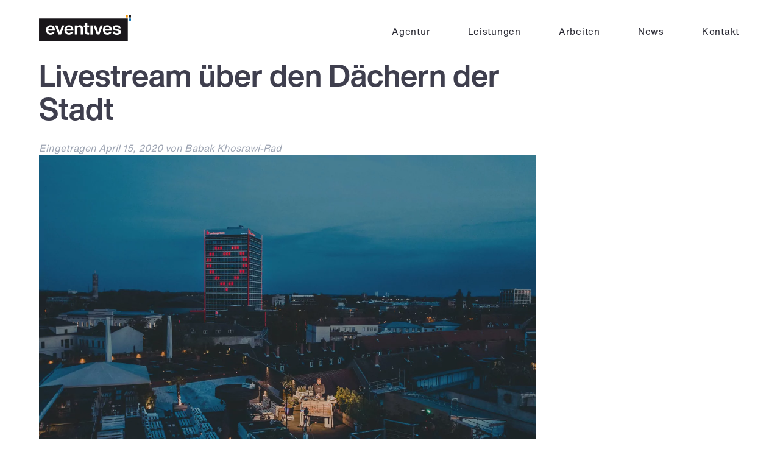

--- FILE ---
content_type: text/html; charset=utf-8
request_url: https://www.google.com/recaptcha/api2/anchor?ar=1&k=6LcF7csZAAAAABL1UgCZoPkUKwCyHO-nDsXLw5BW&co=aHR0cHM6Ly93d3cuZXZlbnRpdmVzLmRlOjQ0Mw..&hl=en&v=N67nZn4AqZkNcbeMu4prBgzg&size=invisible&anchor-ms=20000&execute-ms=30000&cb=2a0dlkoyr87l
body_size: 48501
content:
<!DOCTYPE HTML><html dir="ltr" lang="en"><head><meta http-equiv="Content-Type" content="text/html; charset=UTF-8">
<meta http-equiv="X-UA-Compatible" content="IE=edge">
<title>reCAPTCHA</title>
<style type="text/css">
/* cyrillic-ext */
@font-face {
  font-family: 'Roboto';
  font-style: normal;
  font-weight: 400;
  font-stretch: 100%;
  src: url(//fonts.gstatic.com/s/roboto/v48/KFO7CnqEu92Fr1ME7kSn66aGLdTylUAMa3GUBHMdazTgWw.woff2) format('woff2');
  unicode-range: U+0460-052F, U+1C80-1C8A, U+20B4, U+2DE0-2DFF, U+A640-A69F, U+FE2E-FE2F;
}
/* cyrillic */
@font-face {
  font-family: 'Roboto';
  font-style: normal;
  font-weight: 400;
  font-stretch: 100%;
  src: url(//fonts.gstatic.com/s/roboto/v48/KFO7CnqEu92Fr1ME7kSn66aGLdTylUAMa3iUBHMdazTgWw.woff2) format('woff2');
  unicode-range: U+0301, U+0400-045F, U+0490-0491, U+04B0-04B1, U+2116;
}
/* greek-ext */
@font-face {
  font-family: 'Roboto';
  font-style: normal;
  font-weight: 400;
  font-stretch: 100%;
  src: url(//fonts.gstatic.com/s/roboto/v48/KFO7CnqEu92Fr1ME7kSn66aGLdTylUAMa3CUBHMdazTgWw.woff2) format('woff2');
  unicode-range: U+1F00-1FFF;
}
/* greek */
@font-face {
  font-family: 'Roboto';
  font-style: normal;
  font-weight: 400;
  font-stretch: 100%;
  src: url(//fonts.gstatic.com/s/roboto/v48/KFO7CnqEu92Fr1ME7kSn66aGLdTylUAMa3-UBHMdazTgWw.woff2) format('woff2');
  unicode-range: U+0370-0377, U+037A-037F, U+0384-038A, U+038C, U+038E-03A1, U+03A3-03FF;
}
/* math */
@font-face {
  font-family: 'Roboto';
  font-style: normal;
  font-weight: 400;
  font-stretch: 100%;
  src: url(//fonts.gstatic.com/s/roboto/v48/KFO7CnqEu92Fr1ME7kSn66aGLdTylUAMawCUBHMdazTgWw.woff2) format('woff2');
  unicode-range: U+0302-0303, U+0305, U+0307-0308, U+0310, U+0312, U+0315, U+031A, U+0326-0327, U+032C, U+032F-0330, U+0332-0333, U+0338, U+033A, U+0346, U+034D, U+0391-03A1, U+03A3-03A9, U+03B1-03C9, U+03D1, U+03D5-03D6, U+03F0-03F1, U+03F4-03F5, U+2016-2017, U+2034-2038, U+203C, U+2040, U+2043, U+2047, U+2050, U+2057, U+205F, U+2070-2071, U+2074-208E, U+2090-209C, U+20D0-20DC, U+20E1, U+20E5-20EF, U+2100-2112, U+2114-2115, U+2117-2121, U+2123-214F, U+2190, U+2192, U+2194-21AE, U+21B0-21E5, U+21F1-21F2, U+21F4-2211, U+2213-2214, U+2216-22FF, U+2308-230B, U+2310, U+2319, U+231C-2321, U+2336-237A, U+237C, U+2395, U+239B-23B7, U+23D0, U+23DC-23E1, U+2474-2475, U+25AF, U+25B3, U+25B7, U+25BD, U+25C1, U+25CA, U+25CC, U+25FB, U+266D-266F, U+27C0-27FF, U+2900-2AFF, U+2B0E-2B11, U+2B30-2B4C, U+2BFE, U+3030, U+FF5B, U+FF5D, U+1D400-1D7FF, U+1EE00-1EEFF;
}
/* symbols */
@font-face {
  font-family: 'Roboto';
  font-style: normal;
  font-weight: 400;
  font-stretch: 100%;
  src: url(//fonts.gstatic.com/s/roboto/v48/KFO7CnqEu92Fr1ME7kSn66aGLdTylUAMaxKUBHMdazTgWw.woff2) format('woff2');
  unicode-range: U+0001-000C, U+000E-001F, U+007F-009F, U+20DD-20E0, U+20E2-20E4, U+2150-218F, U+2190, U+2192, U+2194-2199, U+21AF, U+21E6-21F0, U+21F3, U+2218-2219, U+2299, U+22C4-22C6, U+2300-243F, U+2440-244A, U+2460-24FF, U+25A0-27BF, U+2800-28FF, U+2921-2922, U+2981, U+29BF, U+29EB, U+2B00-2BFF, U+4DC0-4DFF, U+FFF9-FFFB, U+10140-1018E, U+10190-1019C, U+101A0, U+101D0-101FD, U+102E0-102FB, U+10E60-10E7E, U+1D2C0-1D2D3, U+1D2E0-1D37F, U+1F000-1F0FF, U+1F100-1F1AD, U+1F1E6-1F1FF, U+1F30D-1F30F, U+1F315, U+1F31C, U+1F31E, U+1F320-1F32C, U+1F336, U+1F378, U+1F37D, U+1F382, U+1F393-1F39F, U+1F3A7-1F3A8, U+1F3AC-1F3AF, U+1F3C2, U+1F3C4-1F3C6, U+1F3CA-1F3CE, U+1F3D4-1F3E0, U+1F3ED, U+1F3F1-1F3F3, U+1F3F5-1F3F7, U+1F408, U+1F415, U+1F41F, U+1F426, U+1F43F, U+1F441-1F442, U+1F444, U+1F446-1F449, U+1F44C-1F44E, U+1F453, U+1F46A, U+1F47D, U+1F4A3, U+1F4B0, U+1F4B3, U+1F4B9, U+1F4BB, U+1F4BF, U+1F4C8-1F4CB, U+1F4D6, U+1F4DA, U+1F4DF, U+1F4E3-1F4E6, U+1F4EA-1F4ED, U+1F4F7, U+1F4F9-1F4FB, U+1F4FD-1F4FE, U+1F503, U+1F507-1F50B, U+1F50D, U+1F512-1F513, U+1F53E-1F54A, U+1F54F-1F5FA, U+1F610, U+1F650-1F67F, U+1F687, U+1F68D, U+1F691, U+1F694, U+1F698, U+1F6AD, U+1F6B2, U+1F6B9-1F6BA, U+1F6BC, U+1F6C6-1F6CF, U+1F6D3-1F6D7, U+1F6E0-1F6EA, U+1F6F0-1F6F3, U+1F6F7-1F6FC, U+1F700-1F7FF, U+1F800-1F80B, U+1F810-1F847, U+1F850-1F859, U+1F860-1F887, U+1F890-1F8AD, U+1F8B0-1F8BB, U+1F8C0-1F8C1, U+1F900-1F90B, U+1F93B, U+1F946, U+1F984, U+1F996, U+1F9E9, U+1FA00-1FA6F, U+1FA70-1FA7C, U+1FA80-1FA89, U+1FA8F-1FAC6, U+1FACE-1FADC, U+1FADF-1FAE9, U+1FAF0-1FAF8, U+1FB00-1FBFF;
}
/* vietnamese */
@font-face {
  font-family: 'Roboto';
  font-style: normal;
  font-weight: 400;
  font-stretch: 100%;
  src: url(//fonts.gstatic.com/s/roboto/v48/KFO7CnqEu92Fr1ME7kSn66aGLdTylUAMa3OUBHMdazTgWw.woff2) format('woff2');
  unicode-range: U+0102-0103, U+0110-0111, U+0128-0129, U+0168-0169, U+01A0-01A1, U+01AF-01B0, U+0300-0301, U+0303-0304, U+0308-0309, U+0323, U+0329, U+1EA0-1EF9, U+20AB;
}
/* latin-ext */
@font-face {
  font-family: 'Roboto';
  font-style: normal;
  font-weight: 400;
  font-stretch: 100%;
  src: url(//fonts.gstatic.com/s/roboto/v48/KFO7CnqEu92Fr1ME7kSn66aGLdTylUAMa3KUBHMdazTgWw.woff2) format('woff2');
  unicode-range: U+0100-02BA, U+02BD-02C5, U+02C7-02CC, U+02CE-02D7, U+02DD-02FF, U+0304, U+0308, U+0329, U+1D00-1DBF, U+1E00-1E9F, U+1EF2-1EFF, U+2020, U+20A0-20AB, U+20AD-20C0, U+2113, U+2C60-2C7F, U+A720-A7FF;
}
/* latin */
@font-face {
  font-family: 'Roboto';
  font-style: normal;
  font-weight: 400;
  font-stretch: 100%;
  src: url(//fonts.gstatic.com/s/roboto/v48/KFO7CnqEu92Fr1ME7kSn66aGLdTylUAMa3yUBHMdazQ.woff2) format('woff2');
  unicode-range: U+0000-00FF, U+0131, U+0152-0153, U+02BB-02BC, U+02C6, U+02DA, U+02DC, U+0304, U+0308, U+0329, U+2000-206F, U+20AC, U+2122, U+2191, U+2193, U+2212, U+2215, U+FEFF, U+FFFD;
}
/* cyrillic-ext */
@font-face {
  font-family: 'Roboto';
  font-style: normal;
  font-weight: 500;
  font-stretch: 100%;
  src: url(//fonts.gstatic.com/s/roboto/v48/KFO7CnqEu92Fr1ME7kSn66aGLdTylUAMa3GUBHMdazTgWw.woff2) format('woff2');
  unicode-range: U+0460-052F, U+1C80-1C8A, U+20B4, U+2DE0-2DFF, U+A640-A69F, U+FE2E-FE2F;
}
/* cyrillic */
@font-face {
  font-family: 'Roboto';
  font-style: normal;
  font-weight: 500;
  font-stretch: 100%;
  src: url(//fonts.gstatic.com/s/roboto/v48/KFO7CnqEu92Fr1ME7kSn66aGLdTylUAMa3iUBHMdazTgWw.woff2) format('woff2');
  unicode-range: U+0301, U+0400-045F, U+0490-0491, U+04B0-04B1, U+2116;
}
/* greek-ext */
@font-face {
  font-family: 'Roboto';
  font-style: normal;
  font-weight: 500;
  font-stretch: 100%;
  src: url(//fonts.gstatic.com/s/roboto/v48/KFO7CnqEu92Fr1ME7kSn66aGLdTylUAMa3CUBHMdazTgWw.woff2) format('woff2');
  unicode-range: U+1F00-1FFF;
}
/* greek */
@font-face {
  font-family: 'Roboto';
  font-style: normal;
  font-weight: 500;
  font-stretch: 100%;
  src: url(//fonts.gstatic.com/s/roboto/v48/KFO7CnqEu92Fr1ME7kSn66aGLdTylUAMa3-UBHMdazTgWw.woff2) format('woff2');
  unicode-range: U+0370-0377, U+037A-037F, U+0384-038A, U+038C, U+038E-03A1, U+03A3-03FF;
}
/* math */
@font-face {
  font-family: 'Roboto';
  font-style: normal;
  font-weight: 500;
  font-stretch: 100%;
  src: url(//fonts.gstatic.com/s/roboto/v48/KFO7CnqEu92Fr1ME7kSn66aGLdTylUAMawCUBHMdazTgWw.woff2) format('woff2');
  unicode-range: U+0302-0303, U+0305, U+0307-0308, U+0310, U+0312, U+0315, U+031A, U+0326-0327, U+032C, U+032F-0330, U+0332-0333, U+0338, U+033A, U+0346, U+034D, U+0391-03A1, U+03A3-03A9, U+03B1-03C9, U+03D1, U+03D5-03D6, U+03F0-03F1, U+03F4-03F5, U+2016-2017, U+2034-2038, U+203C, U+2040, U+2043, U+2047, U+2050, U+2057, U+205F, U+2070-2071, U+2074-208E, U+2090-209C, U+20D0-20DC, U+20E1, U+20E5-20EF, U+2100-2112, U+2114-2115, U+2117-2121, U+2123-214F, U+2190, U+2192, U+2194-21AE, U+21B0-21E5, U+21F1-21F2, U+21F4-2211, U+2213-2214, U+2216-22FF, U+2308-230B, U+2310, U+2319, U+231C-2321, U+2336-237A, U+237C, U+2395, U+239B-23B7, U+23D0, U+23DC-23E1, U+2474-2475, U+25AF, U+25B3, U+25B7, U+25BD, U+25C1, U+25CA, U+25CC, U+25FB, U+266D-266F, U+27C0-27FF, U+2900-2AFF, U+2B0E-2B11, U+2B30-2B4C, U+2BFE, U+3030, U+FF5B, U+FF5D, U+1D400-1D7FF, U+1EE00-1EEFF;
}
/* symbols */
@font-face {
  font-family: 'Roboto';
  font-style: normal;
  font-weight: 500;
  font-stretch: 100%;
  src: url(//fonts.gstatic.com/s/roboto/v48/KFO7CnqEu92Fr1ME7kSn66aGLdTylUAMaxKUBHMdazTgWw.woff2) format('woff2');
  unicode-range: U+0001-000C, U+000E-001F, U+007F-009F, U+20DD-20E0, U+20E2-20E4, U+2150-218F, U+2190, U+2192, U+2194-2199, U+21AF, U+21E6-21F0, U+21F3, U+2218-2219, U+2299, U+22C4-22C6, U+2300-243F, U+2440-244A, U+2460-24FF, U+25A0-27BF, U+2800-28FF, U+2921-2922, U+2981, U+29BF, U+29EB, U+2B00-2BFF, U+4DC0-4DFF, U+FFF9-FFFB, U+10140-1018E, U+10190-1019C, U+101A0, U+101D0-101FD, U+102E0-102FB, U+10E60-10E7E, U+1D2C0-1D2D3, U+1D2E0-1D37F, U+1F000-1F0FF, U+1F100-1F1AD, U+1F1E6-1F1FF, U+1F30D-1F30F, U+1F315, U+1F31C, U+1F31E, U+1F320-1F32C, U+1F336, U+1F378, U+1F37D, U+1F382, U+1F393-1F39F, U+1F3A7-1F3A8, U+1F3AC-1F3AF, U+1F3C2, U+1F3C4-1F3C6, U+1F3CA-1F3CE, U+1F3D4-1F3E0, U+1F3ED, U+1F3F1-1F3F3, U+1F3F5-1F3F7, U+1F408, U+1F415, U+1F41F, U+1F426, U+1F43F, U+1F441-1F442, U+1F444, U+1F446-1F449, U+1F44C-1F44E, U+1F453, U+1F46A, U+1F47D, U+1F4A3, U+1F4B0, U+1F4B3, U+1F4B9, U+1F4BB, U+1F4BF, U+1F4C8-1F4CB, U+1F4D6, U+1F4DA, U+1F4DF, U+1F4E3-1F4E6, U+1F4EA-1F4ED, U+1F4F7, U+1F4F9-1F4FB, U+1F4FD-1F4FE, U+1F503, U+1F507-1F50B, U+1F50D, U+1F512-1F513, U+1F53E-1F54A, U+1F54F-1F5FA, U+1F610, U+1F650-1F67F, U+1F687, U+1F68D, U+1F691, U+1F694, U+1F698, U+1F6AD, U+1F6B2, U+1F6B9-1F6BA, U+1F6BC, U+1F6C6-1F6CF, U+1F6D3-1F6D7, U+1F6E0-1F6EA, U+1F6F0-1F6F3, U+1F6F7-1F6FC, U+1F700-1F7FF, U+1F800-1F80B, U+1F810-1F847, U+1F850-1F859, U+1F860-1F887, U+1F890-1F8AD, U+1F8B0-1F8BB, U+1F8C0-1F8C1, U+1F900-1F90B, U+1F93B, U+1F946, U+1F984, U+1F996, U+1F9E9, U+1FA00-1FA6F, U+1FA70-1FA7C, U+1FA80-1FA89, U+1FA8F-1FAC6, U+1FACE-1FADC, U+1FADF-1FAE9, U+1FAF0-1FAF8, U+1FB00-1FBFF;
}
/* vietnamese */
@font-face {
  font-family: 'Roboto';
  font-style: normal;
  font-weight: 500;
  font-stretch: 100%;
  src: url(//fonts.gstatic.com/s/roboto/v48/KFO7CnqEu92Fr1ME7kSn66aGLdTylUAMa3OUBHMdazTgWw.woff2) format('woff2');
  unicode-range: U+0102-0103, U+0110-0111, U+0128-0129, U+0168-0169, U+01A0-01A1, U+01AF-01B0, U+0300-0301, U+0303-0304, U+0308-0309, U+0323, U+0329, U+1EA0-1EF9, U+20AB;
}
/* latin-ext */
@font-face {
  font-family: 'Roboto';
  font-style: normal;
  font-weight: 500;
  font-stretch: 100%;
  src: url(//fonts.gstatic.com/s/roboto/v48/KFO7CnqEu92Fr1ME7kSn66aGLdTylUAMa3KUBHMdazTgWw.woff2) format('woff2');
  unicode-range: U+0100-02BA, U+02BD-02C5, U+02C7-02CC, U+02CE-02D7, U+02DD-02FF, U+0304, U+0308, U+0329, U+1D00-1DBF, U+1E00-1E9F, U+1EF2-1EFF, U+2020, U+20A0-20AB, U+20AD-20C0, U+2113, U+2C60-2C7F, U+A720-A7FF;
}
/* latin */
@font-face {
  font-family: 'Roboto';
  font-style: normal;
  font-weight: 500;
  font-stretch: 100%;
  src: url(//fonts.gstatic.com/s/roboto/v48/KFO7CnqEu92Fr1ME7kSn66aGLdTylUAMa3yUBHMdazQ.woff2) format('woff2');
  unicode-range: U+0000-00FF, U+0131, U+0152-0153, U+02BB-02BC, U+02C6, U+02DA, U+02DC, U+0304, U+0308, U+0329, U+2000-206F, U+20AC, U+2122, U+2191, U+2193, U+2212, U+2215, U+FEFF, U+FFFD;
}
/* cyrillic-ext */
@font-face {
  font-family: 'Roboto';
  font-style: normal;
  font-weight: 900;
  font-stretch: 100%;
  src: url(//fonts.gstatic.com/s/roboto/v48/KFO7CnqEu92Fr1ME7kSn66aGLdTylUAMa3GUBHMdazTgWw.woff2) format('woff2');
  unicode-range: U+0460-052F, U+1C80-1C8A, U+20B4, U+2DE0-2DFF, U+A640-A69F, U+FE2E-FE2F;
}
/* cyrillic */
@font-face {
  font-family: 'Roboto';
  font-style: normal;
  font-weight: 900;
  font-stretch: 100%;
  src: url(//fonts.gstatic.com/s/roboto/v48/KFO7CnqEu92Fr1ME7kSn66aGLdTylUAMa3iUBHMdazTgWw.woff2) format('woff2');
  unicode-range: U+0301, U+0400-045F, U+0490-0491, U+04B0-04B1, U+2116;
}
/* greek-ext */
@font-face {
  font-family: 'Roboto';
  font-style: normal;
  font-weight: 900;
  font-stretch: 100%;
  src: url(//fonts.gstatic.com/s/roboto/v48/KFO7CnqEu92Fr1ME7kSn66aGLdTylUAMa3CUBHMdazTgWw.woff2) format('woff2');
  unicode-range: U+1F00-1FFF;
}
/* greek */
@font-face {
  font-family: 'Roboto';
  font-style: normal;
  font-weight: 900;
  font-stretch: 100%;
  src: url(//fonts.gstatic.com/s/roboto/v48/KFO7CnqEu92Fr1ME7kSn66aGLdTylUAMa3-UBHMdazTgWw.woff2) format('woff2');
  unicode-range: U+0370-0377, U+037A-037F, U+0384-038A, U+038C, U+038E-03A1, U+03A3-03FF;
}
/* math */
@font-face {
  font-family: 'Roboto';
  font-style: normal;
  font-weight: 900;
  font-stretch: 100%;
  src: url(//fonts.gstatic.com/s/roboto/v48/KFO7CnqEu92Fr1ME7kSn66aGLdTylUAMawCUBHMdazTgWw.woff2) format('woff2');
  unicode-range: U+0302-0303, U+0305, U+0307-0308, U+0310, U+0312, U+0315, U+031A, U+0326-0327, U+032C, U+032F-0330, U+0332-0333, U+0338, U+033A, U+0346, U+034D, U+0391-03A1, U+03A3-03A9, U+03B1-03C9, U+03D1, U+03D5-03D6, U+03F0-03F1, U+03F4-03F5, U+2016-2017, U+2034-2038, U+203C, U+2040, U+2043, U+2047, U+2050, U+2057, U+205F, U+2070-2071, U+2074-208E, U+2090-209C, U+20D0-20DC, U+20E1, U+20E5-20EF, U+2100-2112, U+2114-2115, U+2117-2121, U+2123-214F, U+2190, U+2192, U+2194-21AE, U+21B0-21E5, U+21F1-21F2, U+21F4-2211, U+2213-2214, U+2216-22FF, U+2308-230B, U+2310, U+2319, U+231C-2321, U+2336-237A, U+237C, U+2395, U+239B-23B7, U+23D0, U+23DC-23E1, U+2474-2475, U+25AF, U+25B3, U+25B7, U+25BD, U+25C1, U+25CA, U+25CC, U+25FB, U+266D-266F, U+27C0-27FF, U+2900-2AFF, U+2B0E-2B11, U+2B30-2B4C, U+2BFE, U+3030, U+FF5B, U+FF5D, U+1D400-1D7FF, U+1EE00-1EEFF;
}
/* symbols */
@font-face {
  font-family: 'Roboto';
  font-style: normal;
  font-weight: 900;
  font-stretch: 100%;
  src: url(//fonts.gstatic.com/s/roboto/v48/KFO7CnqEu92Fr1ME7kSn66aGLdTylUAMaxKUBHMdazTgWw.woff2) format('woff2');
  unicode-range: U+0001-000C, U+000E-001F, U+007F-009F, U+20DD-20E0, U+20E2-20E4, U+2150-218F, U+2190, U+2192, U+2194-2199, U+21AF, U+21E6-21F0, U+21F3, U+2218-2219, U+2299, U+22C4-22C6, U+2300-243F, U+2440-244A, U+2460-24FF, U+25A0-27BF, U+2800-28FF, U+2921-2922, U+2981, U+29BF, U+29EB, U+2B00-2BFF, U+4DC0-4DFF, U+FFF9-FFFB, U+10140-1018E, U+10190-1019C, U+101A0, U+101D0-101FD, U+102E0-102FB, U+10E60-10E7E, U+1D2C0-1D2D3, U+1D2E0-1D37F, U+1F000-1F0FF, U+1F100-1F1AD, U+1F1E6-1F1FF, U+1F30D-1F30F, U+1F315, U+1F31C, U+1F31E, U+1F320-1F32C, U+1F336, U+1F378, U+1F37D, U+1F382, U+1F393-1F39F, U+1F3A7-1F3A8, U+1F3AC-1F3AF, U+1F3C2, U+1F3C4-1F3C6, U+1F3CA-1F3CE, U+1F3D4-1F3E0, U+1F3ED, U+1F3F1-1F3F3, U+1F3F5-1F3F7, U+1F408, U+1F415, U+1F41F, U+1F426, U+1F43F, U+1F441-1F442, U+1F444, U+1F446-1F449, U+1F44C-1F44E, U+1F453, U+1F46A, U+1F47D, U+1F4A3, U+1F4B0, U+1F4B3, U+1F4B9, U+1F4BB, U+1F4BF, U+1F4C8-1F4CB, U+1F4D6, U+1F4DA, U+1F4DF, U+1F4E3-1F4E6, U+1F4EA-1F4ED, U+1F4F7, U+1F4F9-1F4FB, U+1F4FD-1F4FE, U+1F503, U+1F507-1F50B, U+1F50D, U+1F512-1F513, U+1F53E-1F54A, U+1F54F-1F5FA, U+1F610, U+1F650-1F67F, U+1F687, U+1F68D, U+1F691, U+1F694, U+1F698, U+1F6AD, U+1F6B2, U+1F6B9-1F6BA, U+1F6BC, U+1F6C6-1F6CF, U+1F6D3-1F6D7, U+1F6E0-1F6EA, U+1F6F0-1F6F3, U+1F6F7-1F6FC, U+1F700-1F7FF, U+1F800-1F80B, U+1F810-1F847, U+1F850-1F859, U+1F860-1F887, U+1F890-1F8AD, U+1F8B0-1F8BB, U+1F8C0-1F8C1, U+1F900-1F90B, U+1F93B, U+1F946, U+1F984, U+1F996, U+1F9E9, U+1FA00-1FA6F, U+1FA70-1FA7C, U+1FA80-1FA89, U+1FA8F-1FAC6, U+1FACE-1FADC, U+1FADF-1FAE9, U+1FAF0-1FAF8, U+1FB00-1FBFF;
}
/* vietnamese */
@font-face {
  font-family: 'Roboto';
  font-style: normal;
  font-weight: 900;
  font-stretch: 100%;
  src: url(//fonts.gstatic.com/s/roboto/v48/KFO7CnqEu92Fr1ME7kSn66aGLdTylUAMa3OUBHMdazTgWw.woff2) format('woff2');
  unicode-range: U+0102-0103, U+0110-0111, U+0128-0129, U+0168-0169, U+01A0-01A1, U+01AF-01B0, U+0300-0301, U+0303-0304, U+0308-0309, U+0323, U+0329, U+1EA0-1EF9, U+20AB;
}
/* latin-ext */
@font-face {
  font-family: 'Roboto';
  font-style: normal;
  font-weight: 900;
  font-stretch: 100%;
  src: url(//fonts.gstatic.com/s/roboto/v48/KFO7CnqEu92Fr1ME7kSn66aGLdTylUAMa3KUBHMdazTgWw.woff2) format('woff2');
  unicode-range: U+0100-02BA, U+02BD-02C5, U+02C7-02CC, U+02CE-02D7, U+02DD-02FF, U+0304, U+0308, U+0329, U+1D00-1DBF, U+1E00-1E9F, U+1EF2-1EFF, U+2020, U+20A0-20AB, U+20AD-20C0, U+2113, U+2C60-2C7F, U+A720-A7FF;
}
/* latin */
@font-face {
  font-family: 'Roboto';
  font-style: normal;
  font-weight: 900;
  font-stretch: 100%;
  src: url(//fonts.gstatic.com/s/roboto/v48/KFO7CnqEu92Fr1ME7kSn66aGLdTylUAMa3yUBHMdazQ.woff2) format('woff2');
  unicode-range: U+0000-00FF, U+0131, U+0152-0153, U+02BB-02BC, U+02C6, U+02DA, U+02DC, U+0304, U+0308, U+0329, U+2000-206F, U+20AC, U+2122, U+2191, U+2193, U+2212, U+2215, U+FEFF, U+FFFD;
}

</style>
<link rel="stylesheet" type="text/css" href="https://www.gstatic.com/recaptcha/releases/N67nZn4AqZkNcbeMu4prBgzg/styles__ltr.css">
<script nonce="F9tIqosAoLXb23KocnLjHg" type="text/javascript">window['__recaptcha_api'] = 'https://www.google.com/recaptcha/api2/';</script>
<script type="text/javascript" src="https://www.gstatic.com/recaptcha/releases/N67nZn4AqZkNcbeMu4prBgzg/recaptcha__en.js" nonce="F9tIqosAoLXb23KocnLjHg">
      
    </script></head>
<body><div id="rc-anchor-alert" class="rc-anchor-alert"></div>
<input type="hidden" id="recaptcha-token" value="[base64]">
<script type="text/javascript" nonce="F9tIqosAoLXb23KocnLjHg">
      recaptcha.anchor.Main.init("[\x22ainput\x22,[\x22bgdata\x22,\x22\x22,\[base64]/[base64]/[base64]/[base64]/[base64]/[base64]/KGcoTywyNTMsTy5PKSxVRyhPLEMpKTpnKE8sMjUzLEMpLE8pKSxsKSksTykpfSxieT1mdW5jdGlvbihDLE8sdSxsKXtmb3IobD0odT1SKEMpLDApO08+MDtPLS0pbD1sPDw4fFooQyk7ZyhDLHUsbCl9LFVHPWZ1bmN0aW9uKEMsTyl7Qy5pLmxlbmd0aD4xMDQ/[base64]/[base64]/[base64]/[base64]/[base64]/[base64]/[base64]\\u003d\x22,\[base64]\\u003d\\u003d\x22,\[base64]/DpmbCksKowoDDkgVUBV/DvMOoSkkdCsKnZRoewo3DjyHCn8KlBGvCr8OYO8OJw5zCtMOxw5fDncKywp/ClERNwp8/L8KXw7YFwrlLwoLCognDhsOkbi7Cl8Ofa37Di8OgbXJANMOIR8KUwp/CvMOlw5HDi14cEkDDscKswrJOwovDlk/CucKuw6PDhMOZwrM4w5jDmsKKSQfDvRhQKwXDuiJ5w5RBNm7DhyvCrcKUXyHDtMKPwpoHIQRzG8OYE8Ktw43DmcK1wpfCpkUzSFLCgMOHH8KfwoZkT2LCjcKhwqXDoxEWWgjDrMOLcsKdwp7Crj9ewrt7wqrCoMOhUsOYw5/CiVXCrSEPw7rDrAxDwqbDm8KvwrXCrcKOWsOVwqPCvlTCo3rCu3F0w7zDkGrCvcKkDGYMccO+w4DDlihZJRHDkcOaDMKUwoLDszTDsMOVNcOED19hVcOXacOEfCcCesOMIsKcwo/CmMKMwrDDiRRIw5djw7/DgsOzHMKPW8KOOcOeF8OfacKrw73DhmPCkmPDmmB+KcK8w5LCg8O2wp/Dj8KgcsO6wqfDp0M0KCrClgHDlQNHPMKmw4bDuRDDqWY8NcOrwrtvwrdoQinCllUpQ8KUwoPCm8Ouw6R+a8KRCMKMw6x0wrcbwrHDgsKjwqkdTHHCv8K4wpsywrcCO8OHUMKhw5/Dnw87Y8OgLcKyw7zDosOPVC9Ww43DnQzDrDvCjQNCClMsKDLDn8O6OiATwoXCpkPCm2jClsKowprDmcKhSS/CnCzCiiNhR0/[base64]/CmcOFwpbDu8KBw6McQMKcEMOzAMOXbFQ0w6cRDi/[base64]/GMKZwqlKPw3CsCPCmMK5J8OaGsKUCgfCk2QbAcKpw7PCp8OOwrFnw4rClMKAPsO+NntIP8KgUTdteG7Ct8Knw7YSw6fDqBzDv8KoaMKqw6IEXMKtw7vCuMKDcB/DoHXDvMKXRcO2w6PClFbCvCYAKsOfKsKxwoTDjmTDuMKvwpjClsK9wrM+VxPCsMO+MFc4Z8O8wrs4w7k/w7DCpkscwp8Mwo3CjSEbfiYWK2/[base64]/ClsOpHcO7wpBINhbDvsOcEDBAw6cja8OswrXDu2vDlXjCgMOHA23DscOMw6rDnsKndTHDjMOSw49bVgbCpcOjwpxYwrzDk3IiEmnDlwHCv8ObVlrCicKYc1BJP8OSKcKHeMOZwqkCwq/[base64]/wqvCqE3CpTBtHsKowrU+AlNybkskBcOobEDDgsOJw7QZw5R7wqtpHgPDvTzCt8Ofw5rCn0gww6TCsGRXw6jDvTzDuSIOPx3DkMKmw5HCn8KRwohFw5nDjj3Ch8OAw7DCn1zCrjDCgMOQfTFACcOIwrd/wqvDqVJgw6t4wo1gLcO0w6IbXwDCrsK2wpVLwog8T8ObGcKFwplrwpI4w7N0w4fCvCvDl8OgYX7Dmjl+w4fDsMOuw5pNJQ3DpcK/w6NfwrB9bCjCsVRYw7jDk2wKwqUaw5bCnjrDgMKSUzQPwpZnwoYaS8Ouw5Jzw6vDjMKHJioaR28TQAUgAx7DtcO9H1NQw7/[base64]/Co8KYw4PDvcK5w4nDl8KSdcOHfhFGwqfCv3dJw4woUcKlOGrCg8K0w4zCp8O6w6LCr8OWKMKIEMOXw43Cmi7CgcOJw556X2BSwqrDq8OMScO3NsKiEMKuwq4aEkUqHQFaEnLDvBLDng/CpsKBwoHCk0LDtMOtaMK3VMOYMGklwrcREE4dwq8SwqzDkMKmwphpFVvDusOpwrbCgUXDp8OwwpJOf8ObwoZIAcOOTW/Cpk9mw7NnVGzDpD3DkybCn8O1LcKrN3TDvsOPw63DjERyw4TCj8KcwrrCtMO/[base64]/CusKgbMKdw6oGw4gMw7BOK8KrwoxEwo0iSnjCjFnDt8O8F8OIw77DjH3CvhR1K3fDrcOKw5jDvMOMw5HCt8OewpnDjj3CiFYBw5YTw4DDjcOpwqrDoMO5wrPCjhHDnMOBNUxJUS1Qw4TDkhvDrcOjXsOWB8O7w5zCtsO1PsO/[base64]/Dr8OMY2DDuEQWKMOwCGbDisOrX8KZCxxaQRHDgcO9UFJ4w5jChCnCr8OhOCXDo8KCD3ZiwpNcwoo5w68Lw4E1X8ONNmfDvcKaPsOeCUtCwovCjjTCvMO/w7MCw4kIeMOvwrdow7Zgw7/DmMOzwq8rFnZ9w6vCk8KYdsKTYCrCsjVywpDCqMKGw4QTBCxdw7vDgMKtQxZHw7LDl8O8c8OmwrjDvX5nJR/CvMOJVMKOw6bDkh3CoMOjwpHCvMOIfXxxXsKdwo0IwrnCmcK1woLChDfDlsKYwok/bMO9w7d4B8OHwqtfB8KUKcKYw7NUL8K3GcOHwoXDgmNgw59AwoQ2wp4DFMOlw6lJw7kCwrVHwqLDrsOmwq1HDHrDhMKIw6dXScK0w44+wqUlw7PCrWTCiz5AwrXDi8ONw4Bow7c7A8KxQMKkw4/CtBTDhX7DlG7DjcKcB8OoL8KtHcKyYMO8w5QIw5/CicKOwrXCpcKFw4bDocKMEiozwrtqf8OpGBLDmMKvP2rDnXkxdMKnEcK6VsKmw4Jdw6Qpw4caw5hYGEciUG3CvHIRwp/DlsO+fTbDngnDgsOAw49vwprDg3fDrsOcCMKeFDYhO8OlVsKAGDnDkUTDpkVKf8Klw5HDl8KPw4vDuA7DuMOgw7XDpEHDqlNmw5YSw5YGwo5Bw7bDhcKGw4bDhsOJwpJ/[base64]/Dui/[base64]/DusK9KcOcwq5LUsKsZcKUUErDksOjwqfDon5Dw7zCk8KBWxDCpMKLwqbDglTDhsKiQUMKw6F/NcOvwpEyw7/DvBjDpG5DccOlwpQrJsKjZ0DCqBtlw5LCjMObDcKMwoHCmnnCucOfSjfCgwnDncO7VcOubcO6wqPDh8KEJ8OMwoPDnMKhw7vCrDDDg8OOUGN/URHCjGhkwqZJw6Q0w4HCjiZWdMKpIMOXVsO/w5Ysa8OJw6fClcKHBkXCvsKTwrtFGMKWdVhzw59sXMOXZgZAZHcrwrw6Y2cZU8KNSMK2UcO3woPCoMOEw4JKw5AEUMOTwrZoZnsYw53DuGkDPcOVZEcQwpLDk8KJw4RLw6jCjsKIcMOEwrfDgyjCk8K6D8OBw43Cl0TCuS/DnMODwp0nw5PDklvClMKPS8OmODvDqMO/XsOhC8ORw58Ww5d/[base64]/DvBfCqjUEAcORWcKQwrIPd1nDvsKsMsKhw4zDlitzw4nDhsKuIjBiwr94TsKvw5FKwo3DsSrDoivDrHPDnlplw59AOCbCqG/[base64]/DhTNhIMOcI8KgccOFw7HDocOBCB0jBcKNXG7ClcK6woxyPQkeYcK3Jg1Fw6vCj8KBd8OzJMK5w7zCt8O/[base64]/[base64]/CpsObw7YFwq4LXTjDkMOaFzhGCBjDsDPCtTspwpwvw5UffsO8wqZ4WMOhw5UcIMOlwpJJeX8SagpCw5PDhzwVa1jCslIyXMKjWCcNJ2ZZIiJFCMK0w57CncK8wrYvw6cyMMKhJ8Ouw7hEwrfDmMK5ODgBSD7DhMOFw55nbMOcwqjCpHV/w5vDtzPCo8KFLsKzw4ZKAUs1BgNhwpVGXVPDtMOQPMO0S8OfY8O1wrHCmMOOUFFNEgzCocOLEm7ChHnDmAE9w6VtKsO4wrd/w7jCmXphwqLDp8Ktwo8BFMOJwrTDmXTCpcKGw45FAAwlwrrCiMOqwpHCnxQHXW8/DU3ChMOrwp/CqsOQwrVsw5ATwpjChMOZw7N6U2HCizjDs2pRDEzDhcKAYcKsK1Yqw4/DqmVhZy7CsMKWwqc0WcO/UAxdHUhNwpNmwqjCh8KTw7LDpjAqw5fCpMOgw6/CmBQraAFEwpnDi0odwo4CCcKff8OPRgtRw5jDhcOceh1yQSTCh8OGXRbCncKZVRVgJiECw6AEGUvDt8O2eMKiwokkwr/DgcKnOkTCuj8lcSFJf8Ktw4DDswXCq8OHw59kU0tXwqlRLMKpMcOvwoVpbVA2ScOcwrEDGShPKwDCoBbCpsO8ZsKTw7olw5ZeZ8OJw40eL8OAwqYAHTPDkMKMUsOkwp7DhsKZw73DkQbDpMOGwoxxAcKFC8ObbgrDnBHDhcK/[base64]/DsWR2wqLDlzfDv29cXBDDlX7DmWN5woU2XcKsI8KsC27DisOywrLDgcKpwozDicKIJ8K2VcOawoM/wpDDhcKbw5Mkwr/DrsK0OXXCsUowwoDCjCvCl0PDkMKIwrozwqTCt2XCmhoYEsOgw6jCk8OLHAPDj8OgwrsIwonChzzCgcOqYcOzwqTDhcKfwpghFMO3J8ONwqXDgTrCsMOPwpfCik7DkxwdesOoa8K5dcKew5AywoHDrAkAS8Oww73Duwp9EcOAw5fDo8O0OsOAw4vDgMO+woB/SmkLwpIBEMKkw5/DkR81wrPDsUHCrALDlMKfw68oOMKawrFJLhN7w6fDomc9VW80AMOUZcOFKQLCgHfCqH0qBhgSw7HCiH01PsKDC8OnSBrDkBR/MsKIw6EAUMOrwp1WAMKtwqbCo0AXQH9BBCkhH8KGwq7DisKiR8O2w70Ww5nChBTDgTVfw7/[base64]/CgSbChcOgAMONQTzCuzlow70oHV/[base64]/CmMOybsONWsOiM8OZw5fCj8Onw4Jrw4NZHAnCgWclfF8QwqBmEcKjw544wrbDjhw8CsOTIz14X8OdwqzDhSBNwqB9IU3DnCHCmQ7CizLDvMKfRcKGwq44CmRnw4Ffwqx4wpp+W1nCvsOEQwPDjiJoAcKNw7vCkSFDbV/[base64]/[base64]/OcKzwrwiJUDDtXrCoiTDp8KeEFvCgMO8wrspJgQTAnbDhQTCmcOTJR9rw4p1DijDn8K9w6QZw7c5f8KZw7c3wpPDicOWw71NAE53DR/[base64]/ecOJAFvDv17Di27Cn3hSIBEqwrNYOEvDr08wPcKSwqUhOMKtwpsTwqg3w5LCjsKyw6HDgxDDsVzClAV2w61Rwp7Do8Oxw43Csx4CwoXDkBHCo8Kgw4Q6w67CthPChk16Y39ZCzPCmMO2wpFTwrzChTzDlMKfw50Bw4nDscOOCMK/NsKkJBTCgnMRw5DCo8Ohw5PDqMO2BcKpGyEGwppuGkPDqsObwrJjwp/Dv3rDsmXCrcO5YsOFw7ENw5dwchDCqmfDq1JRfTLCtGXDnsK+GivDtXp7w4LCkcOjw6LClk1Fw6BWAm3Cji5/w7LDjsOSDsOUJzp3KUXCvTnCm8O0wrrCi8ODwqXDuMOdwqNcw6nCmsOYcxAhwqwXw6LDpH7Dp8K/[base64]/wqYPw6Nma8K8RjQ4F8KeXsKEV1oww4JUS17DscO+JcKxw4XCriLDmknCksOCw7LDqG1zZMOEw4DCrsOrR8OXwqtbwq/DmMOOAMK4GcONw4vCisO1ZUolwp57PcKdA8Ktw7/DtMOsSSBZZsKiV8Oew58SwrrDnsO0CcKyVMK/[base64]/DqcKowppuwql5w41Hwo/DsMK1bcO1U8K9wqllKC9wSsOAY1kawohcOWAGw5oXwo1MaVYaLBxvw6bDsCLDuyvDgMOLwqJjw7TCnUfCmcO6FEXCph13woDDvSM+TW7Dg1Nwwr/[base64]/Cl8KEOMOAGMOAw6DCqMKDbTfCvcOhw5gZTGLCl8OXXsKONcOzXcO3YmDCowzCsSXDkjceDnEcWlYNw7AYw7/Cug/Dn8KPTWslPxzChMKsw5hlwoRTC17Du8KuwpnDjsKFw4DCuw7Cv8OVw5Mnw6fDrcOsw6E1CSjDncKiVMK0BcKwQcKXG8KbX8KjSF1XbBrCknTCmcOSEVfCv8KfwqvCqcOvw7LDpATDryVHw7zCukIBZgPDgG8kw6/Cr0DDvz4AIwDDslwmE8KEw71jLmLCo8OnccKiwpzCjMK9woDCsMOBwpAmwoldw4vCrCYmH0ItI8KIwpBOw5tiwpgjwrPCt8KGG8KDesOFUFxqaFk2wo13FcKFN8OAb8O5w5oKw5w3w7XDrC1IXMOYw5/DhcO7wq5cwrXCpHbDr8OGYMKfB0Q4XlXCmsOLw5HDmMKqwoXCgDjDuCo9wqcef8KcwoXDoTjChsKCbsKLdjDDisOAXmp+wqLDmMKuQEDCp0ljwp7DnWF/NlMhCnB9wrtlTzJtw5/CpSdGXVjDh3PCjMOwwrtJw6nDqMOLFsOdwr04w7nCqRlEwpDDhFvCuyRXw6A/[base64]/Co8KqXl4KJcOJwoIAIcKKLSY2wp3DlMOGwp52ecOteMK/wq84wq4aJMKkwpgCw5fCp8OUImTCiMO/[base64]/YsOMCVzDuEHClMOgw5RJSMKBUWEUw7PChcOYw6Jdw5fDh8KoCsOtPzN7wplsPVVzwpR/wpTCnQLDnQPCg8KAwo/DkMKxWgvCm8K7fGN2w6bCnGhSw6ZiW3JHwpXDrsOnwrPCjsK/[base64]/ClGTDuQgAw6/Cq8KRImwHwrTCh1lUVcKBJE/CkMOSE8OOwqkHwqhOwq5Jw5vDtSTCg8Omw6gcw5rDksKQwpJfJj/CugTDvsOfw7FnwqrCvk3Cs8KGwojCvwcGVMK8woxpw5Apw7BwRnXDkF1OXg3Cn8OiwrzCjkdFw7gBw5R1wqjCs8OiJcKTLyDDrMOaw7TCjMOpfsOQNBrDhxUbVsKXNyl1w4/[base64]/CocOtJMK7OcKzbMKBwpfDpsOIOsKTw6nCqcO7wrgESjLDhHnDpEFBw5JPJ8OXwrxYJMOtw48HdMKBPsOEwqoGw4JIVA3CiMKaHS7DkiLCoUPCksOyNsOEwrYWworDrylgHzkqw4l2woshZcKkeGzDthtsW1TDvMKvw5lzX8KlWMKiwr0YCsOUwqxmM1Yfwp/Dm8KsMl/DsMOswq7DrMKWUwV7w6hREz5UJS/DuwlHXVtWworDpEwhUEVNVcO5w7jDtsODwozDuH45NBzCksK0CsK0B8OLw7fCnjpSw508dVHDrUAmwoHCpBAYw5jDvwvCn8ODTMK2w7YSwoFRwrg6wq4nwpNhw5rCmjE5LsKUbcOyJA/Ch03ComA/SBQwwoUjw6UTw48yw4xbw4jDrcK9XcK8wqPCizl6w50ewqzCtiIswqtkw7fCjsO3GRDCrh9OHMOawo9kw4xIw6LCtkHDrMKow6ZhQkFiw4Ycw6ZiwpAAJVYTwpHDjsKvCMKXw4/ClWQLwpJmVSxrwpXCmsKMw7gRw6fCgAYZw4XDgwJ4RMOUcMOVwrvCvGdaworDix0XCl/CpmIow4JFw7nDsihiwqptPw7ClcO8w5zCkHTDgMOnwp4IasKbUMOqNCk9w5XDvA/CpsOsW3p0OSk5Qn/CiCAHU1kYw786USoSecK5wrQXwo3CgsO8w53DisOcIQg3wpLCpsKETmYhw5bCgH4LUMOTAGpaGCzCrMKGwqjCrMOXZMKqHmkRw4V7XjjDn8OPAWvCvMOyEcKgd2jCk8KvNEwkOsO8e3vCh8ORNcKBwpfDmwd+wrDDk0wtdcK+Y8K9QEZzwr3DlDV/[base64]/[base64]/woUmZAFTwooIHmpbw5YgfMO7wqvDlU3Dm8Kmw6TDpjnCrn/DksOUXcOvO8Kgw58Ow7E7DcK0w48Bf8KNwpkQw6/DkDjDhUR/VQvDhw1kH8OawoPDhcK8YEnCt3h3wpI/wo4Bwp/CnxM1U3PDnsOKwowZwpvDksKFw5lrSUg8wqvDucOOw4jDusKewoIBTsKOw5fDtMK1e8O1MsOzFBpRO8O5w4/CjR8DwrjDvUE0w41Hw5fDlDhLT8K2I8KRTcOrZMOOwp8rVsOSIgXCrsOyEsKfw6wcfXnDl8KUw53Djh/DqU5XfF9iOVJzwpnDsRDCqh3Cq8K5cmLDkCvDnV/CqivCi8KUwo8Fw6sLUmVbwprCsk1tw7fDkcOcw5/DqHYVw6jDj14WRXBXw6hKV8KIwrLDs3PDkmHCgcOQw5MFw51oYcOkwr7Cvipkwr8EAlVFwosbU1MPTVErwpJGV8ODNcKhCygSdMKKNSnCtkPCphXDuMKJwrLCl8KBwqxFwqAQdMKoc8OcBXd6wpJhw7hWES7CscOAEn8gwpnDg1vDrzHCrR/DqTbDssOEw4Fewp5Sw7h2QRjCqUTDqjnDpcOTVSQCVsOZXnw3X0LDsTo7LDPCsFJqL8OSwo05Kjo/TBHDoMK1RktwworDtgzCnsKcw6oQFE/DosOUNV3CvycEdsKVV0oewpnDlWXDhsKEw5NIw4IIOcKjUS7Ct8KawqlGc3/DhcKiRgjDrsKSdMOlwr7CrAw7wqXCllwFw44LEsOLGUvCnlLDnTTCocKoa8OMwpseecO9L8OvBsOQCsK4YFnDoTNbWMO8esKqfx8gwoPDp8OuwpooAMOqTHnDtMORw5TCjFIqdMO5wqtHwpcPw63CtlYdEMK1wrRYHcOqw7c4VEJpw5fDsMKsLsK/[base64]/[base64]/CtnIURMKewqvDq0zDlcK+Vy0FADXCtjNOw4o+XsKuwqzDlm1qwpI0wpXDl1DCqHjDunPDjsKgw55bIcKVNsKFw4xIwoLDiSHDoMK+w4vDlcOnVcKAGMOoYDszwrPDqSLCnE/CkAF6w6wEw77Cv8OKw6FaNcK8d8Ouw4rDisKAecKpwpjColXCqF7CrxzCuE53w6x4ScKLw4tJZHsOwp/DhnZhZT7DoTLChsO/dWdXw7DDsRXChnRqw5Zlwo3Cg8OEwqFoecKKfMK1XsOXw4g2wrHDjydBecKkRcKKwo7CgcKjwozDqMK2d8Kuw4nDncOTw6bCgMKOw4szwqJ/SC4WPMKsw5zDg8ODD09cCnkZw5k7OzvCqsOCI8OZw5LDm8Oqw4TDpcKwJ8KYXCzDmcKERcOBew/DgsKqwqhBwobDpMKKw6DDrjrCq0jCjMKwR3rClFrClkkmw5LCpMOdwr8UwrjCjsOQHMKzw7PDiMKewq0vXMKVw6/DvwvDoHbDuQPDoj3DocKydcK3woPCn8OJwqfCncKCw4XDjW3DusORM8OpLT3Ck8K6csKEwowHXFh6OcKjf8KoXFFaWV/[base64]/DrcK4wq/[base64]/w61SJ8KQNMKhGS/CnSjDqhk8PCXCtMO+wogobVZ7w6nDs2gPXjzChHk0G8KRQn10w5zCiy/ClB8NwrpswqlcBm7DnsKzVwoACSQBwqHDpyMswpnDmsK5AjzDvsKLwqzDmHPCkUnCqcKmwoLCiMK4w6ceNsO1wrjCix/[base64]/DsWMtfAYJw7jDvCofwo/DvcOOw5xbw5IuKnjCpsOiKMODw6lye8KJw61HMnLDgsKPb8OQGcOjYTfCkm3ChxzDjmTCu8KBA8K9KMO/FV7DpmPDmwrDlMOwwrDCr8Kfw54ZV8O4w6hEDwbDonnClWTCkHjCtQkoUWHDisOAw63DpcKQwpPCu2xpVFDCg1hhf8KTw7jCs8KDwrPCuFfDr05cUBE0dFFLZwrDs3TCksKUwq/CucKoFcOkwqnDosOaW2TDnnHDklXDksOKesOCwovDv8Kcw7HDo8KnCzROwqVdwqbDn1F/wpzCusOWwpEBw6BOwr/[base64]/[base64]/CvsOIwrogIMOWw4TCl3YdwqHCpcOew4rDmcKBwo9Yw4TDjUrDnRvCmsKuwojCtcK7wo7CvcO8w5PCpsObQT0EIsKiwotNwpM3FG/DiH/DosK4wrHDjsKUNMKywrPDnsOfL052RiEtesKHYcO4woLDnULCgj83wrPChMKmw4TDp37CoEbDixrCqifCj2UFw5sjwqsLw4tQwpzDgS4Jw4lSw57CqMOPNsOPw7YMaMKPw7XDvH/Co0JPSkx/AsOqQhzCpcKJw4IiXQXDmMKgHsKtfxddw5Z/SUg/PRIswoJDZVxiw7MOw5V1QsOhw680d8OswpzChFt0SMK9wqrCscOeTcOaOcO7eAzDusKswrUcw4tYwrpkc8OBw7lbw6TCpMK3FcKhDmTCvcKJwpLDhMK4QMOMAcO+w7BJwoAHZlwswpzDscOew4PCqD/DpMK8w548w7/DmFbCriAuCcO7wqPDui9xFn3Cr300GcKsJ8KlAcKCNlXDoiB1wo7CuMOgOkLCpjJmVcOHH8K0wrg2TmTCoi1NwqDCgjBRwqLDjgtEcsK/UsO7KHPCqMOuwoPDqT/Ch0onGcKvwoPDn8OqUBfChMKNAsKFw487ZX7DsXN9w5bDgi4ow5BNw7ZrwovCiMOgwr7CoA4wwqzDlCQPO8OLIhYhasO/[base64]/CoW9IC2htwp0AwobCpQc/wp4yQDPChSNMw4HDoys1w47DrULCnCFCesK0w7nCuGNswqLCryEew4waPMOAFsKGbcKKD8K5LMKUBVhxw71Dw5fDjQF7HRwQw77CmMKdLDtxwpjDiUwZwpkZw5jCni3Cmj/CiCrDhMO1aMKHw7xAwqYIw7dcA8O0wqvDvnlYbMOBUnXDkEbDosOKcRPDgiVcD25hXMONAB8Cw4kEwojDsVJjw43Dp8KSw6TCnTUxJsKOwpzCkMO9w6xdw6InKXp0T2TCs0PDmyPDo0TCnsKxM8KEwo/DmQLCtiMDw7lxIcKVLnbCrMKOwqHCmMKDH8OAeUFQwp9Gwq4cwr1Bwq8JbMKqKQNkEBJFO8OjPwTDkcKbw65iw6TDvx45wp4NwooOwpxzSWxHZFo5MMO1ew7CsFTDosOAQ1FuwojDksK/w6Ehwq/[base64]/CoSkEdcO0Fm7CpzIFwoN0w6bDj8KyClZ5OsKFPcOWLDfCujXDq8OJNFh5ZFoXwrvDlF3DrU7CkwzCvsOfP8K/T8KowrTCvMOQPAJzwo/Cv8OnGQVCwr/Dm8K/wofDqsO9RcKwTVsJw6IKwqcewrrDmMOIwrIyI23Dq8KEw40lfgtmw4IEBcKaPxHCn1xDYm95w7ZOYcKJWsOVw4onw51TIsKVRTJHwqthwpLDsMKfQkNTw6fCsMKSwpzDl8O+Ol/DvFAXw7TDuAAmTcO/EF83MVzDnC7CggEjw7oPO1RPw6VpbMOhDiZ4w7rDjTPDkMKdw6hEwrPDnsO8wpLCsQsbFsKYwr7ChsKkbcKWaR/CgTjCsnTDtsOsc8Kzw7k3wqvDqVs+wrZzwrjCi1gbw4DDj0DDqMOOwoXDn8KuCMKLQXg0w5vCpSNnPsK5wo0ywpx1w65sPzEBUcK7w7h0IAtBw44Mw6TCnHM/VsO0eh8oPWrCo3/DgjpFwpdbw5LCssOCLcKDfF1BesO6FsK7wr0lwpFBH1nDpDZ7I8K9FXvCjTTDoMOBwo4ZdMO3d8O3wo1pwrhMw6DCvxJ/w6p6wop7EcK5C0ctwpHCosKLFEvDrsO9w48rwpMLwqNCVE3DpCvDhkXDhx1/DS5TdcKQdMK5w6sKEDvDk8KQw67CssK6Jn7DjjvCp8O2F8O3ElLChMKEw6FVw6R+wonDgXcHwpvCuD/CncKEwolCGzF7w5kywp7Ck8OILSDDuG7CvMK1VcKfWi8Ow7TDnCPDkAQ5dMOCw65oXsOyVXhGwrlPXMOOYsOoYMOBLREywoo5w7bDvcOowp/CnsOow6oew5jDnMK4fMO5X8OlE3XChDbDhkzClFYfw5fCksOYw6kSw6rDv8KKN8OGwolww4DDjcKtw7LDmsKmwonDqkvCoCXDn3dMNMK3JMOhXiZ5wppUwqFBwq/DuMOaGXvDhld8J8KIFxjDhTw+BMO+wqvCq8OLwr7CmMOwI0LDl8K/[base64]/Cni8kfsOvw4/DpQnClcKlfMO1fMKtwoBNwrV5OD8aw73Ci0XCr8ODDsKNwrZNw79VBsOXw7x+wrzCiSB3GCMmeENXw4taXMK+w45rw7XDg8OZw6oSw5zDmWXCicKlwo3DoBLDrQENw507KkTDj0N7w6fDs1bCgRHCtcOywr/CrsKOKMK0wp5SwpQcUntTYEldw6h9w4LDvGHDosOZwo7ClsKfwoLDu8KLVXAFHmIwNGBXXGfDvMKlw4MWw6V7FcKkTcOkw7LCncOcOMOEwp/Cj0sOO8KCIXDCjlIAwqTDoQrCmzg9asOYw7EWw6vDv1M+Bg/Dh8O1w4JfL8OBw6PDlcKHC8OgwpAYIhHCv1HCmhROw6jDsWtKXMKrIFLDjwdbw7BzX8KHHcKHasKXZl4qwogawrVow5Muw5JLw5/DrQN6bkxrYcKVwrRpacOcwo7DgsKjC8KDwqDCvHZ+OMO9ZsKCUnDDkDd7wo8fw5XCvGQMUx9Ww4TCtn8/w6x/NsOpHMOOHw4eKWVMwoDChW1Rwr/CkRTCqWbDncO3DnHCmHYFBcOtwrEtw6MKI8OuMXoFSMKqXMKGw7pzw6YXPQZpaMOhw7nCo8OUJMK/[base64]/AH3Dp8K0wpMHwofCjMOKw5zDpl/CnA5zw4YTwpsMw4rChsKswqrDv8OFaMKYPsOtw5BrwoXDvsOswqtww6HCvgdfP8K/N8O8cVrCmcKATF7CkMOgw5l1w6N3w5cVPMO2aMK2w4U0w5DCk1PDlMKuwrHCiMK6SC08w4xTbMKrf8OMVsKcc8K5egnCmjUjwp/DqsOfwprDtUBFc8KZUBsXA8OFwr1lwpQjaFnDt1YAw6xXw43DicKywqg0UMOswp/CiMKsM2HCocKFw50swppDw6EZPsKpwqxUw55wKSbDpB7ClsOMw5ALw7sSw4XCqcKwI8KGcQTDmcOfGMKqIFvCicKqID7DuxB8WwLDpSvDnwoLQcOLSsKjw7zDq8OnVcKswqZow6MAaDIUwrVgwoPCsMOjLMOewo0QwoMbB8K3wqLCqcO/wrEJM8KMw515wpDCjm/CqcO5w4vCqsKhw4cTM8KoXMKPwobDmgPCisKawqo4PiklcVXCncKvEUslfsObUDbCssKyw6PDvSpWw4jDkWjCmGXCtjJnDMKUwojCnnBpwovChTBgwpPCuUfCtsKMPXoVwrrCocKUw73DslrDtcODMsOIZS4BHjV8S8O6w6HDrEJaBzfDgsOPwr/DgsKTdMKMw6NecR/CgMOcfgwswrLCscKnwpt1w7lZw4jCjMO3FX1GbMOHOsONw4zDvMO1ZcKUwosOOsKKw4TDvn9be8K9a8OuH8OYGMKhMwTCtcOIIHVQOF9mwoBSXjFXIsKMwq5vYi5iw5AUw6nCgyzDrEN4woR/fRrCjMK3w74XA8KowqcRwpTCsUjClywjOnfCuMOsJcKtMELDjXfDshU5w7fCvGpmLsKQwoRHZDPDgsKrworDk8OWwrDCmsOffcOlOMKke8O2bMO/[base64]/worCu8OHbVJlAcONwq/CpXIswoPDhRTDpDQ0w780DT0awp7Ds015I3nCuykww6bCjQvDkEgBwqo1NsOpw7rCuATDjcKpwpcAwojDtxVRwpYYBMOKbsKGG8KeQFnCkQ5+Lg0gPcKIX3UKwqzDg0rDuMKcwobChsKKah0hw79dw6J/UkoJw6HDojjCt8KNaW3DrQPCgWLDhcKbBRN6N2oGw5DCrMO1P8OmwofCiMK8csKOfcOYGAfCqcOLY3nCl8OVZjRFw5dEVgAzw6hQwpYseMOowoQTw4nCn8OpwpwnFhPCq1dNGHDDol3Dp8Kyw4vDu8OiKsO/[base64]/w7kCRGNhw7sVwodGwpfDlcK6wpDDsFB7w4YvwpXDmSUbdcOVwo5fXcK3eGrDvDfDomI4fsKNaWHClVxUJMOtAcKIw4PCpRLDtX0DwpoRwpRfw55Tw5/DjsOww67DmsK+ZC/DmSZ3fGZSOiEHwpZKwpguwpdQwot/CiXCgR7CgsKhwp4dw6dcw5LCnFgGw63CqzrDtcKXw6bCsBDDjQPCr8KHNSRdMcOnw59/[base64]/DtMO6LcO+wo3ChsO5wqdYBSPClcOyUMOtw4vCn8OvPsK9aXBTQGDDqcOxDcOfKEogw5BDw67Dpxolw5LDs8KrwrI/w58lVHoEJQJPw5hewpnCtSY+YMKuw5LChQEUGijDqwB0MsK3Q8OXXTvDqsKcwrwoN8KHBgRfwqsfw6DDhMOyLRrDgEXDrcKlGCIgw7TCiMOFw7fDisOhw6rDtV9hwqjCiRvDsMOCN3ZEc34hwqTCrMOAwpTCrcKNw4k4UQFiV0cRwqvCm03DoE/Cp8O/w7DDn8KqUirDk2rChcO5w7nDisKNwpkBEiDDlhsUGCfDr8O1HH7DjH3CqcOkwpnDr2QscTtIw6HDsHXChQ9aMlRdw53DsBlDajNrDMKbTMKQNS/Dr8OZdsOPw7Z6fy5bw6zClcOqIcKjWhgiMsO0w4bDgj7CrFIqwpjDm8OgwofCtMOjw4nCs8K/w756w57CicOFIMKhwonDoxZwwrQuWHXCosOKw4LDm8KYIMKeYlDDnsOHURjDmGnDqsKEw4UqBMKCw6PDsnDCgcKJSVhYUMK2cMO2wovDl8KDwrhSwp7CpXIyw67Dh8Kjw5cZOMOmXcOqbH7DkcO3EsKgwq0mc1hjb8OQw59hwpJPLsKkAsKew77CtS/CrcKDN8OYWS7DqcOkY8OjLsOEw5AJwojClcOdXUkHbsOFNEUDw5B4wpBUXTEuZ8OkVQdFcMK2FAHDkmHCi8KSw5Rnw4XCnsKZw4TCucK8Z3gqwqZfScOzAzzDk8OfwrtxIC1Nwq/CgxDDjQAbKcKQwpNSwrxIQ8KSRcO+wpzDn0Y5bxR9bm/Dv3DChXDCg8OtwpXDhMKyNcKPD3cRwpzCmxQsQsOhw7HDjF93M2/CplNpwo0tVcKsCALDj8OFKMK/bWdhSREUHsK7EiHCucOqw7Q9PyMnwpLCilBdw7zDhMOVSBM4RDB0w5NNwobCmcONw4nCoRDDl8OFEMOAwrfCjSTDjVzDhy9kQsOQfi3Dv8KwQ8OZwqJKwr/[base64]/Cp2PCl8OTRsOzf8Kowo05PsKXbj9KSFwnThPDlArDl8Ozc8Kmw6rCgcKtdxXChsKKUg7DrMK8GiMYJ8K3ecKjwpXDtTHDhsOuw6bDoMODwrTDrGAeCxc/wqoWejDDm8OGw4Yzw6k6w7kywo7DgMKuATAlw5BTw7fCoEjDhcO7EsOnFMO2wo7DnMKZcXA3wpUdamMlCMKJw5vDpC3CjMK1w7ACV8KFISUVw67CombDvjnCiU7CrcO3w4V2ScOcw7vCr8KWS8OUwpdxw6nCt2jDo8Ooc8Oqwo4qwoFkTkcSwqzCpMOYVH5wwrh/wpTDtlFvw48JGxQhw6kuw7vDisKCOEwqaADDscOlwqJuXsKkwqfDvcO6KcKcesOKVsKHAS/Cm8KXwrzDgMOLB0gMcXPCo3Z6wqPCnwjCr8OXEMOIScONcV5ZGsKBw7LDksOFw58Jc8O8QMOEYsONFsOOwpAbwqlXw6rClHRWwqDDilsuwoDClhU2w7HDqj8ibCBeOcOrw7s8QcKMGcOpNcO9H8KuF00Xwos5Ew/Du8K6wrXDn3zDqg8Uw5MCAMOhGMOJwqLDnGUYf8Osw4HCmgdAw6fDk8Omwpxmw6TCocK/MmrCtsO1RSAHwq/CtsOEw6c7wqRxw7bDticmwrDDsFMlw7nCtcOWE8KnwqwTAsKwwq1Ww5Mxw7nDtMKhw49SIsK4w4fCjsKIwoFXwqTDtsK+wp/Dn0TCugUhLUDDmxdAdQp8EMKdTMOGw5NAwrgnw7nCjh4pw6cXwpbDsgnCp8ONwpnDt8OyCsOmw6hPwplbMU86TsOUw6Ilw6fDrcO/wqHCjnfDkMO4JgsHasK5NAABeAYnBxfDvGQgw4HCkjVTHsKoTsOTw4PCnw7Cumgew5Q+FMOrVAkvwo4jBETDrMKBw7ZFwqwEQwvDvV4iUcKvwpB6GsO6aUfCqsKOw5vCtRnDk8OawqlNw7puAMO9QMK6w7HDmMKxSQ3ChMOVw6/CicOtOD/[base64]/CvEk2w4bCk8KRw6k1BD7Dh2xETD/DijolwonDmFrCu3/Crgt7wogMwoDCsGN2HHMKa8KCYnYLQ8OtwoIBwps5w4xNwrIOcgjDoDZ4YcOsacKWw7/CnsOmw4HDtWcEW8OWw5wNT8O3Kmw4HHQwwp8CwrpRwr/CkMKBI8OBw4XDs8OiQQE5GVTCosOTwqgyw5FEwqXDlB/CqMKPwotgw6DCnXrCkcOaG0EEf1HCn8OzUSoUw5XDkwzChsKew7VrLAMdwq4lGMKlSsOvwrATwoc/RcKWw6rCvMOvN8Ksw6JYMxjCqFdtAcOGSgfDqCMVwp7Crj8Pw6MDF8KvSH7DuBzDjsONTXbCoGx7w5xMcsOhD8KWfkk/X1PCvDDChcKXSCTCj0LDpjtcK8Kzwo8ww6bCucKrYzVIEHU8OcOiw7HDhsOHwoDCsXw/w4x3RS7Cj8O2IyPDj8Ovw7pMDsKkwrXClhYrXsKqAUbDuC7Cq8KuVTRuw6xgXkvDtwMXwp7CngfCnmB2w59yw7DCsHgRKcOBXMKrwrgqwocKwq0XwprDk8OQwp7CkDjCgsOFQAnDg8OxFcKxSHvDiRZrwrdRJMK4w4zCtcOBw5djwrp4wpE/Qx3DtETCiRMQw6HDsMKScMK5HAQDwowIw6DCisKIwq/CrMKew47CpcOvwp9uw4IQOgsQw6UnRMOrw47DkSx7Mx82dMKZwq3DucOjbkjDnBvDgDRMIsORw4XDtsKOwq3Cm2IPw5vCmMKZdsKkwqU/PFDCqcK9N1oAwqzDmE7Dpjxnw5h+F3QeF1nDqz7CnsKmN1HDsMKUwp8AacOJwqHDnsKhw5vCjsKiwr7DkWzChFnDosObdQ7Cr8KdDz/Co8OOw73Dt0HDpsOWPTzCucKPbcKwwpHClQfDolpXw6YcLWbCmsOkE8K/KsOIX8O/[base64]/CrMKZbMOxwoMWwo1CIsOTw6jCg8Ovw5jDlsKjw5DDrgFXwqnCn0FhMHnCggvCqi0LwoTCu8KqWsOZwrvClcKKw6opAkPCtx/[base64]/CkXYFW8O1XMOIwp1jURoxBVvDnT87wpzCpWXDhMORNF/DjsORBcOaw77Ds8KxK8OIG8KRMUPCmsKwCh1Kw4s6Q8KJOcOTwrXDmTwODFPDjiE2w45uwpUqag0VAsKQf8KCwpsGw70mw5Bbc8Kswotjw4B0GsKUEcK/[base64]/WELCvGLDo8Oowr/[base64]/CnsKtw5/CumvClDrClsKww7RDw47CoV9NwrbCgFzDkcOgw6TCiR0/wpoww7tmw6bDnwDDjVvDi33DiMKsMjPDg8KwwoDDl3UMwpcIC8O5wpMALcKuB8Obw5nCpcKxGAHDpcOCw51Qw5g9w7jDiC4YIGXDscKBw77CnBd4UsOfwq/CncOLQC3CpcOhwqNXUsOqw6QrNMKRw7koPsK/fU3CucO2BsO3cRLDj2l+wqkFTnjCh8KuwpDDlcKywrbDtsOqRxMCw5/DtMKrwo1ob0DDlMK1PXfDvcKFFkbDncKBw4IkZ8KedMOVwpB8T2nDgsOuw7TDsCfDisKsw5zDvy3Dr8K6wodyW100X1g0w7vCqMK0Tx7Cpy0nc8Kxw6lewqJNw4lhKXrCgcKNE0bCgcKUMMOsw4vDljd9wrzDvHd8w6ZewpLDgBDDhcO6w5Z/OcK2w5zDqMOxw5rDq8K5w5sHIx3DuSJTKcOBwrjCpcKDw6LDiMKdw6/CrMKaLsOhRUvCtsOJwocdDWhPAcONel/CpMKHwoDCr8KoccKbwp/Dn2rDksKqwpPDgW9Ww57CnMK4eMOSbMKXZ3prEMOzYyJBJybCvTctw65efSpQBcOKw6/DmWjDg3jDscO4IMOmPsOxwqXClMKFwqrDigcsw7AQw5klUXU8wp/Do8KpF0Q2csOxwoVYecKLwobCs2rDusKvG8KBVMOjSMKzecOFw4Bvwp5Yw4wNw44FwrEZVRTDhi/CoyBdw4gNw7waLgPCnMKwwrrCgsK4CEzDiQfDgcO/[base64]/Q1xOccKWAMKyd3PCjMOeID57wozCt8OCwq3CgXTDpmnCgcKxwo7CtMKGw4YUwpLDlsKPw5fCsAA0B8KQwq/Du8Kcw5wvOsOOw53CmMOGwp0jCMOrLSzCtA87wqPCv8OZOUTDoQNuw5t2dgppdiLCqMKBRWkjw4N3wrsIWDB1Smcow4rDgMK/[base64]\x22],null,[\x22conf\x22,null,\x226LcF7csZAAAAABL1UgCZoPkUKwCyHO-nDsXLw5BW\x22,0,null,null,null,1,[21,125,63,73,95,87,41,43,42,83,102,105,109,121],[7059694,387],0,null,null,null,null,0,null,0,null,700,1,null,0,\[base64]/76lBhmnigkZhAoZnOKMAhnM8xEZ\x22,0,0,null,null,1,null,0,0,null,null,null,0],\x22https://www.eventives.de:443\x22,null,[3,1,1],null,null,null,1,3600,[\x22https://www.google.com/intl/en/policies/privacy/\x22,\x22https://www.google.com/intl/en/policies/terms/\x22],\x22uLeCUF+kiUC1gItkCr/a7ZgjRnzqgaaTDZKWLgJYjww\\u003d\x22,1,0,null,1,1769842564127,0,0,[120,8],null,[121],\x22RC-A7c9d1-4_z2oAw\x22,null,null,null,null,null,\x220dAFcWeA428k6fekHYSytrDV2C7nNEIbbvsQgUCaRoD67-a6bZy2zJY77u9sZ9nfpjzuDz-GXDHmBH8J0Wz9yqDgN7ggjSFhCxog\x22,1769925363909]");
    </script></body></html>

--- FILE ---
content_type: text/css
request_url: https://www.eventives.de/wp-content/themes/Eventives/library/css/style.css
body_size: 68630
content:
/*! Made with Bones: http://themble.com/bones :) */article,aside,details,figcaption,figure,footer,header,hgroup,main,nav,section,summary{display:block}audio,canvas,video{display:inline-block}audio:not([controls]){display:none;height:0}[hidden],template{display:none}html{font-family:sans-serif;-ms-text-size-adjust:100%;-webkit-text-size-adjust:100%}body{margin:0}a{background:transparent}a:focus{outline:thin dotted}a:active,a:hover{outline:0}h1{font-size:2em;margin:0.67em 0}abbr[title]{border-bottom:1px dotted}b,strong,.strong{font-weight:bold}dfn,em,.em{font-style:italic}hr{-moz-box-sizing:content-box;box-sizing:content-box;height:0}pre{margin:0}code,kbd,pre,samp{font-family:monospace, serif;font-size:1em}pre{white-space:pre-wrap}q{quotes:"\201C" "\201D" "\2018" "\2019"}q:before,q:after{content:'';content:none}small,.small{font-size:75%}sub,sup{font-size:75%;line-height:0;position:relative;vertical-align:baseline}sup{top:-0.5em}sub{bottom:-0.25em}dl,menu,ol,ul{margin:1em 0}dd{margin:0}menu{padding:0 0 0 40px}ul{padding:0;list-style-type:none}nav ul,nav ol{list-style:none;list-style-image:none}img{border:0}svg:not(:root){overflow:hidden}figure{margin:0}fieldset{border:1px solid #c0c0c0;margin:0 2px;padding:0.35em 0.625em 0.75em}legend{border:0;padding:0}button,input,select,textarea{font-family:inherit;font-size:100%;margin:0}button,input{line-height:normal}button,select{text-transform:none}button,html input[type="button"],input[type="reset"],input[type="submit"]{-webkit-appearance:button;cursor:pointer}button[disabled],html input[disabled]{cursor:default}input[type="checkbox"],input[type="radio"]{box-sizing:border-box;padding:0}input[type="search"]{-webkit-appearance:textfield;-moz-box-sizing:content-box;-webkit-box-sizing:content-box;box-sizing:content-box}input[type="search"]::-webkit-search-cancel-button,input[type="search"]::-webkit-search-decoration{-webkit-appearance:none}button::-moz-focus-inner,input::-moz-focus-inner{border:0;padding:0}textarea{overflow:auto;vertical-align:top}table{border-collapse:collapse;border-spacing:0}*{-webkit-box-sizing:border-box;-moz-box-sizing:border-box;box-sizing:border-box}.image-replacement,.ir{text-indent:100%;white-space:nowrap;overflow:hidden}.clearfix,.cf{zoom:1}.clearfix:before,.clearfix:after,.cf:before,.cf:after{content:"";display:table}.clearfix:after,.cf:after{clear:both}span.amp{font-family:Baskerville,'Goudy Old Style',Palatino,'Book Antiqua',serif !important;font-style:italic}@font-face{font-family:"Helvetica Now Text W01 Regular";src:url("../fonts/5760841/a62190d2-fdb7-49be-a6ef-3c7aa0bdc19c.eot?#iefix");src:url("../fonts/5760841/a62190d2-fdb7-49be-a6ef-3c7aa0bdc19c.eot?#iefix") format("eot"),url("../fonts/5760841/46dd84ea-bb96-46da-973b-d7fcca46437e.woff2") format("woff2"),url("../fonts/5760841/0fb90058-c064-40ed-8109-d1fd8633caa2.woff") format("woff"),url("../fonts/5760841/22a7bedd-e428-4eab-938f-34d20396296a.ttf") format("truetype")}@font-face{font-family:"Helvetica Now Text W01 Bold";src:url("../fonts/5760861/a6a98151-4f3e-4bb4-a103-a9b1a0bc9a04.eot?#iefix");src:url("../fonts/5760861/a6a98151-4f3e-4bb4-a103-a9b1a0bc9a04.eot?#iefix") format("eot"),url("../fonts/5760861/39ae88e8-7d53-4395-8f9d-f7a0d4060ec4.woff2") format("woff2"),url("../fonts/5760861/0c4f3bb0-d605-4462-9603-9163a560a536.woff") format("woff"),url("../fonts/5760861/cd40f792-97b4-4378-af74-0529ac8a7687.ttf") format("truetype")}@font-face{font-family:"Helvetica Now Display W01 Bold";src:url("../fonts/5760915/67188b2f-f505-4db8-b3e8-5b5dc304f8b1.eot?#iefix");src:url("../fonts/5760915/67188b2f-f505-4db8-b3e8-5b5dc304f8b1.eot?#iefix") format("eot"),url("../fonts/5760915/f0cbab32-010c-4ff1-8be8-7d74011f2548.woff2") format("woff2"),url("../fonts/5760915/79e75c13-a7cb-4154-83dc-4dfb2aec1b11.woff") format("woff"),url("../fonts/5760915/88bd8936-94b1-4793-bdcb-940fe66c03c5.ttf") format("truetype")}@font-face{font-family:"Helvetica Now Display W01 Md";src:url("../fonts/5760931/48aa52c8-5047-4e06-83b4-4a61d0285ac0.eot?#iefix");src:url("../fonts/5760931/48aa52c8-5047-4e06-83b4-4a61d0285ac0.eot?#iefix") format("eot"),url("../fonts/5760931/f5b78362-04e7-42f9-9c7c-1a249964cc80.woff2") format("woff2"),url("../fonts/5760931/b19bb50a-5542-494b-ac36-b4d6920e7483.woff") format("woff"),url("../fonts/5760931/a769c397-1c4c-437a-9203-940ae9079517.ttf") format("truetype")}@font-face{font-family:"Helvetica Now Display W01 Rg";src:url("../fonts/5760947/1024dad4-d005-4099-8e3d-197599f30441.eot?#iefix");src:url("../fonts/5760947/1024dad4-d005-4099-8e3d-197599f30441.eot?#iefix") format("eot"),url("../fonts/5760947/72d42bf4-2173-4e9d-b3f5-2e97d45eac01.woff2") format("woff2"),url("../fonts/5760947/784fdfff-9e52-4f65-af2a-c0892907a9d4.woff") format("woff"),url("../fonts/5760947/9e598cae-ff34-44a2-bf68-5ab992ec152b.ttf") format("truetype")}@font-face{font-family:"Helvetica Now Display W01 Light";src:url("../fonts/5760963/4dbea224-706b-4775-a64b-a87127cc746f.eot?#iefix");src:url("../fonts/5760963/4dbea224-706b-4775-a64b-a87127cc746f.eot?#iefix") format("eot"),url("../fonts/5760963/284e66f2-886a-4e0f-a801-ff7b25fd52af.woff2") format("woff2"),url("../fonts/5760963/cd6178ba-ad0f-4cd3-8f0c-05b2c51b9bc7.woff") format("woff"),url("../fonts/5760963/de5b7439-4cfc-411f-af87-35f1e9b3366f.ttf") format("truetype")}@font-face{font-family:"Helvetica Now Display W01 Thin";src:url("../fonts/5760995/1c7fda0c-9ed4-4903-9f82-5f2dfeca5ac0.eot?#iefix");src:url("../fonts/5760995/1c7fda0c-9ed4-4903-9f82-5f2dfeca5ac0.eot?#iefix") format("eot"),url("../fonts/5760995/0823bbe6-3830-440b-9d3e-6d548239cf65.woff2") format("woff2"),url("../fonts/5760995/e4ec8fc5-9a4d-422b-a031-740b0e21f14f.woff") format("woff"),url("../fonts/5760995/eb31d3ce-fb34-422c-a933-14d11059bd14.ttf") format("truetype")}p{-webkit-font-feature-settings:"liga", "dlig";-moz-font-feature-settings:"liga=1, dlig=1";-ms-font-feature-settings:"liga", "dlig";-o-font-feature-settings:"liga", "dlig";font-feature-settings:"liga", "dlig"}.last-col{float:right;padding-right:0 !important}@media (max-width: 767px){.m-all{float:left;padding-right:0.75em;width:100%;padding-right:0}.m-1of2{float:left;padding-right:0.75em;width:50%}.m-1of3{float:left;padding-right:0.75em;width:33.33%}.m-2of3{float:left;padding-right:0.75em;width:66.66%}.m-1of4{float:left;padding-right:0.75em;width:25%}.m-3of4{float:left;padding-right:0.75em;width:75%}}@media (min-width: 768px) and (max-width: 1029px){.t-all{float:left;padding-right:0.75em;width:100%;padding-right:0}.t-1of2{float:left;padding-right:0.75em;width:50%}.t-1of3{float:left;padding-right:0.75em;width:33.33%}.t-2of3{float:left;padding-right:0.75em;width:66.66%}.t-1of4{float:left;padding-right:0.75em;width:25%}.t-3of4{float:left;padding-right:0.75em;width:75%}.t-1of5{float:left;padding-right:0.75em;width:20%}.t-2of5{float:left;padding-right:0.75em;width:40%}.t-3of5{float:left;padding-right:0.75em;width:60%}.t-4of5{float:left;padding-right:0.75em;width:80%}}@media (min-width: 1030px){.d-all{float:left;padding-right:0.75em;width:100%;padding-right:0}.d-1of2{float:left;padding-right:0.75em;width:50%}.d-1of3{float:left;padding-right:0.75em;width:33.33%}.d-2of3{float:left;padding-right:0.75em;width:66.66%}.d-1of4{float:left;padding-right:0.75em;width:25%}.d-3of4{float:left;padding-right:0.75em;width:75%}.d-1of5{float:left;padding-right:0.75em;width:20%}.d-2of5{float:left;padding-right:0.75em;width:40%}.d-3of5{float:left;padding-right:0.75em;width:60%}.d-4of5{float:left;padding-right:0.75em;width:80%}.d-1of6{float:left;padding-right:0.75em;width:16.6666666667%}.d-1of7{float:left;padding-right:0.75em;width:14.2857142857%}.d-2of7{float:left;padding-right:0.75em;width:28.5714286%}.d-3of7{float:left;padding-right:0.75em;width:42.8571429%}.d-4of7{float:left;padding-right:0.75em;width:57.1428572%}.d-5of7{float:left;padding-right:0.75em;width:71.4285715%}.d-6of7{float:left;padding-right:0.75em;width:85.7142857%}.d-1of8{float:left;padding-right:0.75em;width:12.5%}.d-1of9{float:left;padding-right:0.75em;width:11.1111111111%}.d-1of10{float:left;padding-right:0.75em;width:10%}.d-1of11{float:left;padding-right:0.75em;width:9.09090909091%}.d-1of12{float:left;padding-right:0.75em;width:8.33%}}#content .vc_btn3-container{margin:20px 0}#content .vc_btn3-container .vc_btn3{border-radius:0;padding:15px 40px 16px;border:none;color:#fff;font-size:14px;text-transform:uppercase;-webkit-transition:background 0.2s ease-in-out;transition:background 0.2s ease-in-out;font-weight:700}#content .vc_btn3-container.grey .vc_btn3{background:grey}#content .vc_btn3-container.grey .vc_btn3:hover{background:#676767}#content .vc_btn3-container.blue .vc_btn3{background:#0f71b7}#content .vc_btn3-container.blue .vc_btn3:hover{background:#0b5488}#content .vc_btn3-container.light-blue .vc_btn3{background:#86b4d8}#content .vc_btn3-container.light-blue .vc_btn3:hover{background:#5f9ccc}#content .vc_btn3-container.red .vc_btn3{background:#f39200}#content .vc_btn3-container.red .vc_btn3:hover{background:#da8300}#content .vc_btn3-container.black .vc_btn3{background:#282832}#content .vc_btn3-container.black .vc_btn3:hover{background:#111116}#content .vc_btn3-container.white .vc_btn3{background:#fff;color:#ff555b}#content .vc_btn3-container.white .vc_btn3:hover{background:#f2f2f2}#content .vc_btn3-container.fancy-button .vc_btn3{background:#282832}#content .vc_btn3-container.fancy-button .vc_btn3::before,#content .vc_btn3-container.fancy-button .vc_btn3::after{display:inline-block;content:'';position:absolute;-webkit-transition:all 0.2s ease-in-out;transition:all 0.2s ease-in-out}#content .vc_btn3-container.fancy-button .vc_btn3::before{background:url(../images/pix-1.svg) 0 0 no-repeat;background-size:contain;width:20px;height:20px;right:0px;top:0px;opacity:0}#content .vc_btn3-container.fancy-button .vc_btn3::after{display:none;background:url(../images/pix-1.svg) 0 0 no-repeat;background-size:contain;width:20px;height:20px;transform:rotate(45deg);opacity:0;right:0;top:9px}#content .vc_btn3-container.fancy-button .vc_btn3:hover{background:#19171a}#content .vc_btn3-container.fancy-button .vc_btn3:hover::before{right:-12px;top:-12px;opacity:1}#content .vc_btn3-container.fancy-button .vc_btn3:hover::after{opacity:1;right:-30px;top:10px}#content .vc_btn3-container.fancy-button-2 .vc_btn3{background:#19171a}#content .vc_btn3-container.fancy-button-2 .vc_btn3::before,#content .vc_btn3-container.fancy-button-2 .vc_btn3::after{display:inline-block;content:'';position:absolute;-webkit-transition:all 0.2s ease-in-out;transition:all 0.2s ease-in-out}#content .vc_btn3-container.fancy-button-2 .vc_btn3::before{background:url(../images/pix-right.svg) 0 0 no-repeat;background-size:contain;width:20px;height:20px;right:15px;top:50%;transform:translateY(-54%);opacity:0}#content .vc_btn3-container.fancy-button-2 .vc_btn3:hover{background:#19171a}#content .vc_btn3-container.fancy-button-2 .vc_btn3:hover::before{right:5px;opacity:1}#content .vc_btn3-container.outline-button .vc_btn3{background:transparent;border:1px solid #19171a;color:#19171a}#content .vc_btn3-container.outline-button .vc_btn3::before,#content .vc_btn3-container.outline-button .vc_btn3::after{display:inline-block;content:'';position:absolute;-webkit-transition:all 0.2s ease-in-out;transition:all 0.2s ease-in-out}#content .vc_btn3-container.outline-button .vc_btn3::before{background:url(../images/arrow-right-blue.svg) 0 0 no-repeat;background-size:contain;width:15px;height:15px;right:15px;top:50%;transform:translateY(-54%);opacity:0}#content .vc_btn3-container.outline-button .vc_btn3:hover{border-color:#0f71b7;background-color:transparent;color:#19171a}#content .vc_btn3-container.outline-button .vc_btn3:hover::before{right:5px;opacity:1}input[type="submit"]{background:#282832;border-radius:0;padding:15px 40px 16px;border:none;color:#fff;font-size:14px;text-transform:uppercase;-webkit-transition:background 0.2s ease-in-out;transition:background 0.2s ease-in-out;font-weight:700}input[type="submit"]:hover{background:#19171a}.submit-container{position:relative;display:inline-block}.submit-container::after{display:inline-block;position:absolute;-webkit-transition:all 0.2s ease-in-out;transition:all 0.2s ease-in-out;background:url(../images/pix-1.svg) 0 0 no-repeat;background-size:contain;content:'';width:20px;height:20px;right:0px;top:0px;opacity:0}.submit-container:hover::after{right:-12px;top:-12px;opacity:1}.blue-btn{display:inline-block;position:relative;text-decoration:none;color:#fff;font-size:0.9em;font-size:34px;line-height:34px;font-weight:normal;padding:0 24px;border-radius:4px;border:0;cursor:pointer;-webkit-transition:background-color 0.14s ease-in-out;transition:background-color 0.14s ease-in-out}.blue-btn:hover,.blue-btn:focus{color:#fff;text-decoration:none;outline:none}.blue-btn:active{top:1px}.blue-btn{background-color:#0f71b7}.blue-btn:hover,.blue-btn:focus{background-color:#0d65a4}.blue-btn:active{background-color:#0d629f}input[type="text"],input[type="password"],input[type="datetime"],input[type="datetime-local"],input[type="date"],input[type="month"],input[type="time"],input[type="week"],input[type="number"],input[type="email"],input[type="url"],input[type="search"],input[type="tel"],input[type="color"],select,textarea,.field{display:block;height:40px;line-height:1em;padding:0 12px;margin-bottom:14px;font-size:1em;color:#43434b;border-radius:3px;vertical-align:middle;box-shadow:none;border:0;width:100%;background-color:#ececed;-webkit-transition:background-color 0.24s ease-in-out;transition:background-color 0.24s ease-in-out}input[type="text"]:focus,input[type="text"]:active,input[type="password"]:focus,input[type="password"]:active,input[type="datetime"]:focus,input[type="datetime"]:active,input[type="datetime-local"]:focus,input[type="datetime-local"]:active,input[type="date"]:focus,input[type="date"]:active,input[type="month"]:focus,input[type="month"]:active,input[type="time"]:focus,input[type="time"]:active,input[type="week"]:focus,input[type="week"]:active,input[type="number"]:focus,input[type="number"]:active,input[type="email"]:focus,input[type="email"]:active,input[type="url"]:focus,input[type="url"]:active,input[type="search"]:focus,input[type="search"]:active,input[type="tel"]:focus,input[type="tel"]:active,input[type="color"]:focus,input[type="color"]:active,select:focus,select:active,textarea:focus,textarea:active,.field:focus,.field:active{background-color:#f6f6f7;outline:none}input.error[type="text"],input.is-invalid[type="text"],input.error[type="password"],input.is-invalid[type="password"],input.error[type="datetime"],input.is-invalid[type="datetime"],input.error[type="datetime-local"],input.is-invalid[type="datetime-local"],input.error[type="date"],input.is-invalid[type="date"],input.error[type="month"],input.is-invalid[type="month"],input.error[type="time"],input.is-invalid[type="time"],input.error[type="week"],input.is-invalid[type="week"],input.error[type="number"],input.is-invalid[type="number"],input.error[type="email"],input.is-invalid[type="email"],input.error[type="url"],input.is-invalid[type="url"],input.error[type="search"],input.is-invalid[type="search"],input.error[type="tel"],input.is-invalid[type="tel"],input.error[type="color"],input.is-invalid[type="color"],select.error,select.is-invalid,textarea.error,textarea.is-invalid,.field.error,.field.is-invalid{color:#fbe3e4;border-color:#fbe3e4;background-color:#fff;background-position:99% center;background-repeat:no-repeat;background-image:url([data-uri]);outline-color:#fbe3e4}input.success[type="text"],input.is-valid[type="text"],input.success[type="password"],input.is-valid[type="password"],input.success[type="datetime"],input.is-valid[type="datetime"],input.success[type="datetime-local"],input.is-valid[type="datetime-local"],input.success[type="date"],input.is-valid[type="date"],input.success[type="month"],input.is-valid[type="month"],input.success[type="time"],input.is-valid[type="time"],input.success[type="week"],input.is-valid[type="week"],input.success[type="number"],input.is-valid[type="number"],input.success[type="email"],input.is-valid[type="email"],input.success[type="url"],input.is-valid[type="url"],input.success[type="search"],input.is-valid[type="search"],input.success[type="tel"],input.is-valid[type="tel"],input.success[type="color"],input.is-valid[type="color"],select.success,select.is-valid,textarea.success,textarea.is-valid,.field.success,.field.is-valid{color:#e6efc2;border-color:#e6efc2;background-color:#fff;background-position:99% center;background-repeat:no-repeat;background-image:url([data-uri]);outline-color:#e6efc2}input[type="text"][disabled],input.is-disabled[type="text"],input[type="password"][disabled],input.is-disabled[type="password"],input[type="datetime"][disabled],input.is-disabled[type="datetime"],input[type="datetime-local"][disabled],input.is-disabled[type="datetime-local"],input[type="date"][disabled],input.is-disabled[type="date"],input[type="month"][disabled],input.is-disabled[type="month"],input[type="time"][disabled],input.is-disabled[type="time"],input[type="week"][disabled],input.is-disabled[type="week"],input[type="number"][disabled],input.is-disabled[type="number"],input[type="email"][disabled],input.is-disabled[type="email"],input[type="url"][disabled],input.is-disabled[type="url"],input[type="search"][disabled],input.is-disabled[type="search"],input[type="tel"][disabled],input.is-disabled[type="tel"],input[type="color"][disabled],input.is-disabled[type="color"],select[disabled],select.is-disabled,textarea[disabled],textarea.is-disabled,.field[disabled],.field.is-disabled{cursor:not-allowed;border-color:#cfcfcf;opacity:0.6}input[type="text"][disabled]:focus,input[type="text"][disabled]:active,input.is-disabled[type="text"]:focus,input.is-disabled[type="text"]:active,input[type="password"][disabled]:focus,input[type="password"][disabled]:active,input.is-disabled[type="password"]:focus,input.is-disabled[type="password"]:active,input[type="datetime"][disabled]:focus,input[type="datetime"][disabled]:active,input.is-disabled[type="datetime"]:focus,input.is-disabled[type="datetime"]:active,input[type="datetime-local"][disabled]:focus,input[type="datetime-local"][disabled]:active,input.is-disabled[type="datetime-local"]:focus,input.is-disabled[type="datetime-local"]:active,input[type="date"][disabled]:focus,input[type="date"][disabled]:active,input.is-disabled[type="date"]:focus,input.is-disabled[type="date"]:active,input[type="month"][disabled]:focus,input[type="month"][disabled]:active,input.is-disabled[type="month"]:focus,input.is-disabled[type="month"]:active,input[type="time"][disabled]:focus,input[type="time"][disabled]:active,input.is-disabled[type="time"]:focus,input.is-disabled[type="time"]:active,input[type="week"][disabled]:focus,input[type="week"][disabled]:active,input.is-disabled[type="week"]:focus,input.is-disabled[type="week"]:active,input[type="number"][disabled]:focus,input[type="number"][disabled]:active,input.is-disabled[type="number"]:focus,input.is-disabled[type="number"]:active,input[type="email"][disabled]:focus,input[type="email"][disabled]:active,input.is-disabled[type="email"]:focus,input.is-disabled[type="email"]:active,input[type="url"][disabled]:focus,input[type="url"][disabled]:active,input.is-disabled[type="url"]:focus,input.is-disabled[type="url"]:active,input[type="search"][disabled]:focus,input[type="search"][disabled]:active,input.is-disabled[type="search"]:focus,input.is-disabled[type="search"]:active,input[type="tel"][disabled]:focus,input[type="tel"][disabled]:active,input.is-disabled[type="tel"]:focus,input.is-disabled[type="tel"]:active,input[type="color"][disabled]:focus,input[type="color"][disabled]:active,input.is-disabled[type="color"]:focus,input.is-disabled[type="color"]:active,select[disabled]:focus,select[disabled]:active,select.is-disabled:focus,select.is-disabled:active,textarea[disabled]:focus,textarea[disabled]:active,textarea.is-disabled:focus,textarea.is-disabled:active,.field[disabled]:focus,.field[disabled]:active,.field.is-disabled:focus,.field.is-disabled:active{background-color:#d5edf8}input[type="password"]{letter-spacing:0.3em}.wpcf7-form{display:flex;flex-wrap:wrap;justify-content:space-between}.wpcf7-form p{flex-basis:100%}.wpcf7-form p:nth-of-type(1),.wpcf7-form p:nth-of-type(2){flex-basis:45%}.wpcf7-form p span.wpcf7-form-control-wrap{margin-top:5px;display:block}textarea{max-width:100%;min-height:120px;line-height:1.5em;padding:10px}select{-webkit-appearance:none;-moz-appearance:none;appearance:none;background-image:url(../images/pix-down-black.svg);background-repeat:no-repeat;background-size:17px;background-position:97.5% center}.taptap-main-menu-button.on-dark:before,.taptap-main-menu-button.on-dark div.taptap-main-menu-button-middle:before,.taptap-main-menu-button.on-dark:after,.taptap-main-menu-button-two:before,.taptap-main-menu-button-two div.taptap-main-menu-button-two-middle:before,.taptap-main-menu-button-two:after,.taptap-main-menu-button-three:before,.taptap-main-menu-button-three div.taptap-main-menu-button-three-middle:before,.taptap-main-menu-button-three:after,.taptap-main-menu-button-four:before,.taptap-main-menu-button-four div.taptap-main-menu-button-four-middle:before,.taptap-main-menu-button-four:after,.taptap-main-menu-button-five:before,.taptap-main-menu-button-five div.taptap-main-menu-button-five-middle:before,.taptap-main-menu-button-five:after,.taptap-main-menu-button-six:before,.taptap-main-menu-button-six:after{background-color:#fff !important}html{font-size:10px;overflow-x:hidden}body{font-family:"Helvetica Now Text W01 Regular","Helvetica Neue",Helvetica,Arial,sans-serif;line-height:1.5;color:#43434b;background-color:#ececed;-webkit-font-smoothing:antialiased;-moz-osx-font-smoothing:grayscale}body.loaded{background:#fff}body.home,body.page-leistungen{background-color:#fff}.wrap{width:90%;margin:0 auto}a,a:visited{color:#3f3f4e;-webkit-transition:all 0.2s ease-in-out;transition:all 0.2s ease-in-out}a:hover,a:focus,a:visited:hover,a:visited:focus{color:#87879f}a:link,a:visited:link{-webkit-tap-highlight-color:rgba(0,0,0,0.3)}a{outline:none !important}h1,.h1,h2,.h2,h3,.h3,h4,.h4,h5,.h5{text-rendering:optimizelegibility;font-weight:normal;margin:0 0 0.5em;font-family:"Helvetica Now Display W01 Bold","Helvetica Neue",Helvetica,Arial,sans-serif}h1 a,.h1 a,h2 a,.h2 a,h3 a,.h3 a,h4 a,.h4 a,h5 a,.h5 a{text-decoration:none}h1,.h1{font-size:3.6em;line-height:1.1em;font-weight:700}h2,.h2{font-size:3em;line-height:1.1em;font-weight:700}h3,.h3{font-size:2.8em;line-height:1.2em;font-weight:700}h4,.h4{font-size:2.6em;line-height:1.2em}h5,.h5{font-size:0.846em;line-height:2.09em;text-transform:uppercase;letter-spacing:2px}h6,.h6{font-size:0.846em;line-height:2.09em;letter-spacing:2px}p,li{font-size:1.6rem}.big-copy p{font-size:2rem;font-family:"Helvetica Now Display W01 Rg","Helvetica Neue",Helvetica,Arial,sans-serif}p strong{font-family:"Helvetica Now Text W01 Bold","Helvetica Neue",Helvetica,Arial,sans-serif;font-weight:normal}#header{background:#fff;position:absolute;top:0;left:0;width:100%;z-index:10}#header #inner-header{padding:0px 0 5px;height:70px}#header #inner-header #logo{float:left;margin:10px 0 0}#header #inner-header #logo a{display:inline-block;background:url(../images/logo-wide.svg) 0 0 no-repeat;background-size:contain;width:150px;height:43px}#header #inner-header .nav{margin-top:10px}.taptap-main-wrapper{height:auto !important}.taptap-main-inner-inner{display:flex;align-items:center;height:100vh;padding:0}.taptap-by-bonfire{margin-top:0}.taptap-by-bonfire ul li a{font-family:"Helvetica Now Display W01 Light","Helvetica Neue",Helvetica,Arial,sans-serif !important;color:#aaa !important}.taptap-by-bonfire ul li.current-menu-item>a,.taptap-by-bonfire ul li a:hover{color:#fff !important}.scroll-down{display:inline-block;width:50px;height:50px;background:#19171a;position:relative;top:20px;opacity:0}.scroll-down::before{font-family:'Material Icons Sharp';content:'expand_more';color:#fff;font-weight:normal;font-style:normal;font-size:50px;line-height:1;letter-spacing:normal;text-transform:none;display:inline-block;white-space:nowrap;word-wrap:normal;direction:ltr;width:50px;height:50px;text-align:center;position:absolute;top:0;left:0;-webkit-font-feature-settings:'liga';-webkit-font-smoothing:antialiased}.scroll-down:hover{background:#fff}.scroll-down:hover::before{color:#282832}.home .scroll-down{background:#fff;display:inline-block}.home .scroll-down::before{color:#282832}.home .scroll-down:hover{background:#19171a}.home .scroll-down:hover::before{color:#fff}.loaded .scroll-down{opacity:1}#content .vc_btn3-container{width:100%}#content .vc_btn3-container .vc_btn3{width:100%}.grey{background:#ececed}.blue{background:#0f71b7}.blue .scroll-down{background:#19171a url(../images/pix-down.svg) center center no-repeat;background-size:30px auto}.blue .scroll-down:hover{background-color:#282832}.white h1{color:#282832}.wpb_raw_code{margin:0}.vc_row{padding-top:50px;padding-bottom:60px}.vc_row .vc_row{padding-top:0px;padding-bottom:0px}.image-row{min-height:300px;padding-top:0 !important;padding-bottom:0 !important}.welcome h1,.welcome h2,.welcome h3,.welcome p,.welcome h1.white,.welcome h2.white,.welcome h3.white,.welcome p.white,.contact h1,.contact h2,.contact h3,.contact p,.contact h1.white,.contact h2.white,.contact h3.white,.contact p.white{color:#fff}.welcome h1 a,.contact h1 a{display:inline-block;position:relative;color:#fff}.welcome h1 a::after,.contact h1 a::after{content:'';display:inline-block;position:absolute;background:transparent;width:100%;height:5px;bottom:0;left:0}.welcome h1 a:hover,.contact h1 a:hover{color:#fff}.welcome h1 a:hover::after,.contact h1 a:hover::after{background:#fff}.welcome h2 a,.contact h2 a{color:#fff;border-bottom:3px solid transparent;padding-bottom:5px}.welcome h2 a:hover,.contact h2 a:hover{color:#fff;border-bottom:5px solid #fff}.welcome-headline+.wpb_content_element h2{color:#282832;font-size:2.2em;line-height:1.2;font-family:"Helvetica Now Display W01 Rg","Helvetica Neue",Helvetica,Arial,sans-serif;font-weight:unset}.full-screen-visual{background-color:#ececed}.full-screen-visual-inner>div{background-repeat:no-repeat;background-position:center;background-size:cover;height:50vh;background-color:#ececed}#home-welcome{padding-top:0;padding-bottom:0}#home-welcome .vc_column_container{width:100%;height:100vh}#bm{width:100%;height:100%;margin-top:120px;cursor:pointer}#frontpage-arbeiten{padding-top:0;padding-bottom:0}#frontpage-arbeiten .vc_column-inner{padding-top:0}#frontpage-arbeiten .frontpage-arbeiten-liste article{margin:0 0 -3px;max-height:500px;overflow:hidden}#frontpage-arbeiten .frontpage-arbeiten-liste article a{display:block;background:#000;max-height:500px;position:relative}#frontpage-arbeiten .frontpage-arbeiten-liste article a img{width:100%;z-index:1;margin:0;opacity:0.6;-webkit-transition:all 0.2s ease-in-out;transition:all 0.2s ease-in-out}#frontpage-arbeiten .frontpage-arbeiten-liste article a .arbeit-infos{position:absolute;z-index:5;height:auto;top:50%;left:5%;transform:translateY(-50%)}#frontpage-arbeiten .frontpage-arbeiten-liste article a .arbeit-infos h1,#frontpage-arbeiten .frontpage-arbeiten-liste article a .arbeit-infos h2,#frontpage-arbeiten .frontpage-arbeiten-liste article a .arbeit-infos h3{color:#fff}#frontpage-arbeiten .frontpage-arbeiten-liste article a .arbeit-infos h2{line-height:1.3}#frontpage-arbeiten .frontpage-arbeiten-liste article a .arbeit-infos h2 span{border-bottom:3px solid transparent;-webkit-transition:all 0.2s ease-in-out;transition:all 0.2s ease-in-out}#frontpage-arbeiten .frontpage-arbeiten-liste article a .arbeit-infos h3{font-family:"Helvetica Now Display W01 Light","Helvetica Neue",Helvetica,Arial,sans-serif;font-weight:normal}#frontpage-arbeiten .frontpage-arbeiten-liste article a:hover h2 span{border-bottom:4px solid #fff}#frontpage-arbeiten .frontpage-arbeiten-liste article a:hover img{opacity:0.8}.page-agentur h1,.page-kontakt h1,.page-leistungen h1,.page-arbeiten h1{color:#19171a}.page-agentur .team-grid,.page-kontakt .team-grid,.single-arbeit .team-grid,.single-post .team-grid,.page:not(.page-kontakt) .team-grid{list-style:none}.page-agentur .team-grid article,.page-kontakt .team-grid article,.single-arbeit .team-grid article,.single-post .team-grid article,.page:not(.page-kontakt) .team-grid article{display:list-item;margin-bottom:20px;padding-bottom:10px}.page-agentur .team-grid article img,.page-kontakt .team-grid article img,.single-arbeit .team-grid article img,.single-post .team-grid article img,.page:not(.page-kontakt) .team-grid article img{display:block;width:100%}.page-agentur .team-grid article .team-info-wrap,.page-kontakt .team-grid article .team-info-wrap,.single-arbeit .team-grid article .team-info-wrap,.single-post .team-grid article .team-info-wrap,.page:not(.page-kontakt) .team-grid article .team-info-wrap{width:80%;float:left;padding-left:10px}.page-agentur .team-grid article .team-email,.page-kontakt .team-grid article .team-email,.single-arbeit .team-grid article .team-email,.single-post .team-grid article .team-email,.page:not(.page-kontakt) .team-grid article .team-email{width:20%;display:inline-block;float:right;text-align:right;font-size:22px;padding-right:20px}.page-agentur .team-grid article .team-email span,.page-kontakt .team-grid article .team-email span,.single-arbeit .team-grid article .team-email span,.single-post .team-grid article .team-email span,.page:not(.page-kontakt) .team-grid article .team-email span{display:inline-block;background:url(../images/icon-mail.svg) 0 3px no-repeat;background-size:contain;-webkit-transition:all 0.2s ease-in-out;transition:all 0.2s ease-in-out;width:22px;height:23px}.page-agentur .team-grid article .team-email:hover span,.page-kontakt .team-grid article .team-email:hover span,.single-arbeit .team-grid article .team-email:hover span,.single-post .team-grid article .team-email:hover span,.page:not(.page-kontakt) .team-grid article .team-email:hover span{opacity:0.6}.page-agentur .team-grid article .team-infos,.page-kontakt .team-grid article .team-infos,.single-arbeit .team-grid article .team-infos,.single-post .team-grid article .team-infos,.page:not(.page-kontakt) .team-grid article .team-infos{padding:10px 0 10px 10px;display:flex}.page-agentur .team-grid article h4,.page-kontakt .team-grid article h4,.single-arbeit .team-grid article h4,.single-post .team-grid article h4,.page:not(.page-kontakt) .team-grid article h4{font-size:16px;font-weight:normal}.page-agentur .team-grid article h1,.page-agentur .team-grid article h2,.page-agentur .team-grid article h3,.page-agentur .team-grid article h4,.page-agentur .team-grid article p,.page-kontakt .team-grid article h1,.page-kontakt .team-grid article h2,.page-kontakt .team-grid article h3,.page-kontakt .team-grid article h4,.page-kontakt .team-grid article p,.single-arbeit .team-grid article h1,.single-arbeit .team-grid article h2,.single-arbeit .team-grid article h3,.single-arbeit .team-grid article h4,.single-arbeit .team-grid article p,.single-post .team-grid article h1,.single-post .team-grid article h2,.single-post .team-grid article h3,.single-post .team-grid article h4,.single-post .team-grid article p,.page:not(.page-kontakt) .team-grid article h1,.page:not(.page-kontakt) .team-grid article h2,.page:not(.page-kontakt) .team-grid article h3,.page:not(.page-kontakt) .team-grid article h4,.page:not(.page-kontakt) .team-grid article p{padding:0 10px}.page-agentur .team-grid article h1,.page-agentur .team-grid article h2,.page-agentur .team-grid article h3,.page-agentur .team-grid article h4,.page-kontakt .team-grid article h1,.page-kontakt .team-grid article h2,.page-kontakt .team-grid article h3,.page-kontakt .team-grid article h4,.single-arbeit .team-grid article h1,.single-arbeit .team-grid article h2,.single-arbeit .team-grid article h3,.single-arbeit .team-grid article h4,.single-post .team-grid article h1,.single-post .team-grid article h2,.single-post .team-grid article h3,.single-post .team-grid article h4,.page:not(.page-kontakt) .team-grid article h1,.page:not(.page-kontakt) .team-grid article h2,.page:not(.page-kontakt) .team-grid article h3,.page:not(.page-kontakt) .team-grid article h4{margin-bottom:0px}.page-agentur .team-grid article p,.page-kontakt .team-grid article p,.single-arbeit .team-grid article p,.single-post .team-grid article p,.page:not(.page-kontakt) .team-grid article p{margin:0}.page-agentur #main .team-grid,.page-kontakt #main .team-grid{display:grid;grid-template-columns:repeat(1, 1fr);grid-gap:20px;padding:2rem 0}.page-agentur #main .team-grid article,.page-kontakt #main .team-grid article{background:#fff}.page-agentur #main .team-grid article .team-infos,.page-kontakt #main .team-grid article .team-infos{display:block}.page-kontakt .team-grid article{background:transparent !important}.page-kontakt .team-grid article h3{margin:0 0 20px;padding:10px 0 !important}.page-kontakt .team-grid article .team-infos{background:#fff}.single-arbeit #inner-content .team-grid article,.single-post #inner-content .team-grid article{padding:0 0 20px;background:#fff}.single-arbeit #inner-content .team-grid article .team-infos,.single-post #inner-content .team-grid article .team-infos{padding:20px 10px 10px}.team-grid.team-single article{padding:0 0 20px;background:#fff}.team-grid.team-single article .team-email{width:20%;display:inline-block;float:right;text-align:right;font-size:22px;padding-right:20px}.team-grid.team-single article .team-email span{display:inline-block;background:url(../images/icon-mail.svg) 0 3px no-repeat;background-size:contain;-webkit-transition:all 0.2s ease-in-out;transition:all 0.2s ease-in-out;width:22px;height:23px}.team-grid.team-single article .team-email:hover span{opacity:0.6}.team-grid.team-single article .team-infos{padding:10px 0 10px 10px}.page-arbeiten h1{color:#19171a}.page-arbeiten #menu-arbeiten-filter{display:flex;justify-content:space-between;padding:0 15px}.page-arbeiten #menu-arbeiten-filter:after,.page-arbeiten #menu-arbeiten-filter:before{display:none}.page-arbeiten #menu-arbeiten-filter li{margin-right:0px;line-height:1em}.page-arbeiten #menu-arbeiten-filter li a{text-decoration:none;color:#282832;font-weight:500;font-size:12px;padding-bottom:0px}.page-arbeiten #menu-arbeiten-filter li a.filter-active{border-bottom:1px solid #282832}.page-arbeiten .arbeiten-grid{display:flex;flex-wrap:wrap}.page-arbeiten .arbeiten-grid article{max-height:400px;flex-basis:100%;overflow:hidden;margin:20px 0;padding-bottom:20px;display:flex}.page-arbeiten .arbeiten-grid article.inactive{display:none}.page-arbeiten .arbeiten-grid article a{display:block;flex-basis:100%;background:black;max-height:400px;line-height:0;overflow:hidden;position:relative}.page-arbeiten .arbeiten-grid article a img{width:100%;object-fit:cover;z-index:1;margin:0;opacity:0.5;-webkit-transition:all 0.2s ease-in-out;transition:all 0.2s ease-in-out}.page-arbeiten .arbeiten-grid article a .arbeit-infos{position:absolute;z-index:5;width:100%;height:auto;top:50%;transform:translateY(-50%);left:0}.page-arbeiten .arbeiten-grid article a .arbeit-infos h1,.page-arbeiten .arbeiten-grid article a .arbeit-infos h2,.page-arbeiten .arbeiten-grid article a .arbeit-infos h3{color:#fff}.page-arbeiten .arbeiten-grid article a .arbeit-infos h2{font-size:2.6em;line-height:1.3em}.page-arbeiten .arbeiten-grid article a .arbeit-infos h2 span{border-bottom:1px solid transparent;-webkit-transition:all 0.2s ease-in-out;transition:all 0.2s ease-in-out}.page-arbeiten .arbeiten-grid article a .arbeit-infos h3{font-size:2.6em;font-family:"Helvetica Now Display W01 Light","Helvetica Neue",Helvetica,Arial,sans-serif;font-weight:normal}.page-arbeiten .arbeiten-grid article a:hover img{opacity:0.8}.page-arbeiten .arbeiten-grid article a:hover h2 span{border-bottom:2px solid #fff}.page-arbeiten .isotope-pager{margin:20px 0;display:flex;height:20px;justify-content:center}.page-arbeiten .isotope-pager a{width:10px;height:10px;margin:0 10px;padding:0 10px;display:block;background:#282832;border:1px solid #282832;color:transparent;margin:1px}.page-arbeiten .isotope-pager a.active{background:#999;border:1px solid #999}.vc_row.vc_grid{padding-top:10px}.page .entry-content .project_item .vc_row{padding:0}.page .entry-content .project_item .vc_gitem-zone-a .vc_gitem-row-position-top,.page .entry-content .project_item .vc_gitem-zone-b .vc_gitem-row-position-top{display:flex;height:100%;align-items:center}.page .entry-content .project_item .vc-gitem-zone-height-mode-auto.vc-gitem-zone-height-mode-auto-16-9::before{background:#282832;opacity:0.5;-webkit-transition:all 0.2s ease-in-out;transition:all 0.2s ease-in-out}.page .entry-content .project_item .vc_gitem_row .vc_gitem-col{width:100%}.page .entry-content .project_item .client_name{font-family:"Helvetica Now Display W01 Light","Helvetica Neue",Helvetica,Arial,sans-serif;font-weight:normal;color:#fff;font-size:2.6em;margin:0;padding-left:5%}.page .entry-content .project_item .client_name+.vc_custom_heading h2{padding-left:5%;margin-top:10px;font-family:"Helvetica Now Display W01 Bold","Helvetica Neue",Helvetica,Arial,sans-serif;color:#fff}.page .entry-content .project_item:hover .vc-gitem-zone-height-mode-auto.vc-gitem-zone-height-mode-auto-16-9::before{background:#282832;opacity:0.2}.page .entry-content .project_item:hover h2{text-decoration:underline}.page .vc_grid-filter .vc_grid-filter-item{border-radius:0;font-size:15px;color:#282832;padding:0 0 5px 0;margin:0 10px;-webkit-transition:all 0.2s ease-in-out;transition:all 0.2s ease-in-out}.page .vc_grid-filter .vc_grid-filter-item::before{display:none}.page .vc_grid-filter .vc_grid-filter-item.vc_active{background:transparent !important;border-bottom:1px solid #282832;margin-bottom:5px;color:#282832 !important}.page .vc_grid-filter .vc_grid-filter-item:hover{background:transparent !important;border-bottom:3px solid #282832;margin-bottom:3px}#content .vc_grid-owl-dots{display:flex;justify-content:center}#content .vc_grid-owl-dots::before,#content .vc_grid-owl-dots::after{display:none}#content .vc_grid-owl-dots .vc_grid-owl-dot span{border-radius:0;background:#282832;border:0;margin:0 5px}#content .vc_grid-owl-dots .vc_grid-owl-dot.active span{background:#999 !important}.single-arbeit .vc_row{padding-top:50px;padding-bottom:50px}.single-arbeit .vc_row:first-of-type{padding-top:0;padding-bottom:50px}.single-arbeit #inner-content article{padding:0 0 50px}.single-arbeit #inner-content article header{height:100vh;overflow:hidden;padding:120px 0 100px}.single-arbeit #inner-content article header h3{font-family:"Helvetica Now Display W01 Light","Helvetica Neue",Helvetica,Arial,sans-serif;font-weight:normal}.single-arbeit #inner-content article header .arbeit-hero-image{position:absolute;background-color:#19171a;left:0;top:0;width:100%;height:100vh;overflow:hidden;z-index:1}.single-arbeit #inner-content article header .arbeit-hero-image img{height:100vh;width:100%;object-fit:cover;opacity:0.8}.single-arbeit #inner-content article header .arbeit-scroll-down{z-index:2;position:relative}.single-arbeit #inner-content article header h1,.single-arbeit #inner-content article header h2,.single-arbeit #inner-content article header h3,.single-arbeit #inner-content article header h4,.single-arbeit #inner-content article header h5{z-index:2;position:relative;color:#fff}.single-arbeit #inner-content article header h4{font-size:1.6em;margin-bottom:0vh}.single-arbeit #inner-content article header .wpb_single_image{margin-bottom:20px}.single-arbeit #inner-content article>section{padding-top:80px}#content .vc_images_carousel .vc_carousel-control{background-color:#fff;height:40px;width:40px;color:#fff;opacity:1;transform:translateY(-50%)}#content .vc_images_carousel .vc_carousel-control .icon-next,#content .vc_images_carousel .vc_carousel-control .icon-prev{width:40px;height:40px;left:0;margin:0;top:0}#content .vc_images_carousel .vc_carousel-control .icon-next::before,#content .vc_images_carousel .vc_carousel-control .icon-prev::before{font-family:'Material Icons Sharp';font-weight:normal;font-style:normal;color:#282832;font-size:50px;-webkit-transition:all 0.2s ease-in-out;transition:all 0.2s ease-in-out;margin:0;top:-4px;left:-3px;width:100%;height:100%;text-shadow:none;line-height:1;display:inline-block;-webkit-font-feature-settings:'liga';-webkit-font-smoothing:antialiased}#content .vc_images_carousel .vc_carousel-control .icon-next::before{content:"chevron_right"}#content .vc_images_carousel .vc_carousel-control .icon-prev::before{content:"chevron_left";left:-8px}#content .vc_images_carousel .vc_carousel-indicators{bottom:-30px}#content .vc_images_carousel .vc_carousel-indicators li{border:1px solid #282832;background-color:#282832;border-radius:0}#content .vc_images_carousel .vc_carousel-indicators li.vc_active{background-color:#999;border:1px solid #999}.leistung-row{padding-top:30px}.leistung-row.first-leistung{padding-top:100px}.leistung-row::after{content:'';display:inline-block;width:90px;height:2px;background:#282832;position:absolute;left:50%;bottom:40px;transform:translateX(-50px) rotate(90deg)}.leistung-row.last-leistung::after{display:none}.grid-container{display:grid;grid-template-columns:repeat(1, 1fr);grid-gap:12px;list-style:none;padding:2rem;background:#f6f3ea}.grid-container li{display:list-item}.grid-container li img{display:block;width:100%}.blog #content,.page-news #content{background:#ececed}.blog #content #main,.page-news #content #main{padding-top:50px;padding-bottom:120px}.blog #content article.hero-news,.page-news #content article.hero-news{max-width:none;padding:50px 0 10px;width:100vw;min-height:100vh;background:#282832;border:none}.blog #content article.hero-news h1,.blog #content article.hero-news h2,.blog #content article.hero-news h3,.blog #content article.hero-news p,.blog #content article.hero-news .post-date,.page-news #content article.hero-news h1,.page-news #content article.hero-news h2,.page-news #content article.hero-news h3,.page-news #content article.hero-news p,.page-news #content article.hero-news .post-date{position:relative;color:#fff;z-index:2}.blog #content article.hero-news h1,.page-news #content article.hero-news h1{margin:0 0 0 -2px}.blog #content article.hero-news p,.page-news #content article.hero-news p{font-size:2em}.blog #content article.hero-news .post-date,.page-news #content article.hero-news .post-date{margin:0 0 0 4px;font-size:3rem;line-height:1;margin-top:21vh;font-family:"Helvetica Now Display W01 Light","Helvetica Neue",Helvetica,Arial,sans-serif}.blog #content article.hero-news .hero-read-more,.page-news #content article.hero-news .hero-read-more{display:inline-block;text-decoration:none;background-color:#fff;margin-top:26px;color:#282832;padding:10px 40px 13px;font-size:18px;font-weight:700;position:relative}.blog #content article.hero-news .hero-read-more::before,.page-news #content article.hero-news .hero-read-more::before{display:inline-block;content:'';position:absolute;-webkit-transition:all 0.2s ease-in-out;transition:all 0.2s ease-in-out;background:url(../images/pix-corner-white.svg) 0 0 no-repeat;background-size:contain;width:20px;height:20px;right:0px;top:0px;opacity:0}.blog #content article.hero-news .hero-read-more:hover::before,.page-news #content article.hero-news .hero-read-more:hover::before{right:-12px;top:-12px;opacity:1}.blog #content article.hero-news .news_image_bg,.page-news #content article.hero-news .news_image_bg{position:absolute;top:0;left:0;width:100%;height:100%;overflow:hidden;z-index:1}.blog #content article.hero-news .news_image_bg img,.page-news #content article.hero-news .news_image_bg img{height:100%;width:100%;object-fit:cover}.blog #content article.hero-news.image_light h1,.blog #content article.hero-news.image_light h2,.blog #content article.hero-news.image_light h3,.blog #content article.hero-news.image_light p,.blog #content article.hero-news.image_light .post-date,.page-news #content article.hero-news.image_light h1,.page-news #content article.hero-news.image_light h2,.page-news #content article.hero-news.image_light h3,.page-news #content article.hero-news.image_light p,.page-news #content article.hero-news.image_light .post-date{color:#19171a}.blog #content article.hero-news.image_light .hero-read-more,.page-news #content article.hero-news.image_light .hero-read-more{background-color:#19171a;color:#fff}.blog #content article.hero-news.image_light .hero-read-more::before,.page-news #content article.hero-news.image_light .hero-read-more::before{background:url(../images/pix-1.svg) 0 0 no-repeat;background-size:contain}.blog #content .news-link,.page-news #content .news-link{display:block;text-decoration:none;color:#43434b}.blog #content .news-link *,.page-news #content .news-link *{-webkit-transition:all 0.2s ease-in-out;transition:all 0.2s ease-in-out}.blog #content .news-link:hover .read-more,.page-news #content .news-link:hover .read-more{right:0px}.blog #content .news-link:hover .read-more i,.page-news #content .news-link:hover .read-more i{color:#282832}.blog #content .news-link:hover h2,.page-news #content .news-link:hover h2{color:#282832}.blog #content .news-link:hover article,.page-news #content .news-link:hover article{background:#e7e7e8}.blog #content article,.page-news #content article{margin:0px auto 0;padding:20px 10px 25px 10px;border-bottom:1px solid #fff;position:relative}.blog #content article .post-date,.page-news #content article .post-date{color:#282832;font-style:normal;margin-bottom:5px;margin-left:2px;font-size:1.4em}.blog #content article h2,.page-news #content article h2{margin:0;color:#282832;font-size:20px}.blog #content article p,.page-news #content article p{color:#43434b}.blog #content article .read-more,.page-news #content article .read-more{text-decoration:none;display:block;width:30px;width:100%;height:30px;position:absolute;right:0px;bottom:5px;padding:5px;line-height:0.5em;text-align:right}.blog #content article .read-more i,.page-news #content article .read-more i{font-size:20px;color:#282832}.single-post .vc_row{padding-top:50px;padding-bottom:30px}.single-post article{padding:0;margin-bottom:50px}.single-post article header{height:100vh;overflow:hidden;padding:120px 0 100px;margin-bottom:0px}.single-post article header h3{font-weight:300}.single-post article header .news-hero-image{position:absolute;background-color:#19171a;left:0;top:0;width:100%;height:100vh;overflow:hidden;z-index:1}.single-post article header .news-hero-image img{height:100vh;width:100%;object-fit:cover;opacity:0.9}.single-post article header .news-scroll-down{z-index:2;position:relative}.single-post article header h1,.single-post article header h2,.single-post article header h3,.single-post article header h4,.single-post article header h5,.single-post article header p{max-width:80%;z-index:2;position:relative;color:#fff}.single-post article header.image_light h1,.single-post article header.image_light h2,.single-post article header.image_light h3,.single-post article header.image_light h4,.single-post article header.image_light h5,.single-post article header.image_light p{color:#19171a}.single-post article header .post-date{margin:0 0 0 4px;font-size:3rem;line-height:1;margin-top:21vh;font-family:"Helvetica Now Display W01 Light","Helvetica Neue",Helvetica,Arial,sans-serif}.single-post article header h4{font-size:1.6em;margin-bottom:20vh}.single-post article header .wpb_single_image{margin-bottom:20px}.single-post article .post-date{margin-left:4px}.single-post article .single_excerpt{font-size:2.6rem}.post-navi{height:100px;width:100%;display:flex;display:none;align-items:stretch}.post-navi section{background-color:transparent;flex-basis:50%}.post-navi section a{text-decoration:none}.post-navi section a div{width:100%;background-color:#19171a;height:100%;display:flex;align-items:center;justify-content:center;color:#fff;font-size:1.4em;text-transform:uppercase;font-weight:400;letter-spacing:0.05em;-webkit-transition:all 0.2s ease-in-out;transition:all 0.2s ease-in-out}.post-navi section a div span{display:inline-block}.post-navi section a div.next-news{border-right:1px solid #282832}.post-navi section a:hover div{background-color:#0f71b7}.page-impressum #inner-content,.page-datenschutz #inner-content{padding:120px 0 100px}.ansprechpartner-email{text-decoration:none}.ansprechpartner-email::after{content:'';display:inline-block;float:right;background:url(../images/icon-mail.svg) 0 3px no-repeat;background-size:contain;-webkit-transition:all 0.2s ease-in-out;transition:all 0.2s ease-in-out;width:22px;height:23px;margin-right:20px}.hentry{background-color:#fff}.byline{color:#9fa6b4;font-style:italic;margin:0}.entry-content table{width:100%;border:1px solid #ececed;margin-bottom:1.5em}.entry-content table caption{margin:0 0 7px;font-size:0.75em;color:#9fa6b4;text-transform:uppercase;letter-spacing:1px}.entry-content .wpb_single_image .vc_figure-caption{font-size:1.2em;margin-bottom:20px}.entry-content tr{border-bottom:1px solid #ececed}.entry-content tr:nth-child(even){background-color:#f1f0ec}.entry-content td{padding:7px;border-right:1px solid #ececed}.entry-content td:last-child{border-right:0}.entry-content th{background-color:#f1f0ec;border-bottom:1px solid #ececed;border-right:1px solid #ececed}.entry-content th:last-child{border-right:0}.entry-content blockquote{margin:0 0 1.5em 0.75em;padding:0 0 0 2em;border-left:3px solid #0f71b7;font-style:italic;color:#9fa6b4}.entry-content img,.entry-content .wpb_single_image{max-width:100%;height:auto}.entry-content .size-auto,.entry-content .size-full,.entry-content .size-large,.entry-content .size-medium,.entry-content .size-thumbnail{max-width:100%;height:auto}.wp-caption{max-width:100%;background:#eee;padding:5px}.wp-caption img{max-width:100%;margin-bottom:0;width:100%}.wp-caption p.wp-caption-text{font-size:0.85em;margin:4px 0 7px;text-align:center}.tags{margin:0}.pagination,.wp-prev-next{margin:1.5em 0}.pagination{text-align:center}.pagination ul{display:inline-block;background-color:#fff;white-space:nowrap;padding:0;clear:both;border-radius:3px}.pagination li{padding:0;margin:0;float:left;display:inline;overflow:hidden;border-right:1px solid #ececed}.pagination li:last-child{border:none}.pagination a,.pagination span{margin:0;text-decoration:none;padding:0;line-height:1em;font-size:1em;font-weight:normal;padding:0.75em;min-width:1em;display:block;color:#0f71b7}.pagination a:hover,.pagination a:focus,.pagination span:hover,.pagination span:focus{background-color:#0f71b7;color:#fff}.pagination .current{cursor:default;color:#43434b}.pagination .current:hover,.pagination .current:focus{background-color:#fff;color:#43434b}.wp-prev-next .prev-link{float:left}.wp-prev-next .next-link{float:right}.wpb_content_element ul li{margin-bottom:10px;padding-left:5px}.wpb_content_element ul li::before{content:'■';display:inline-block;font-size:10px;color:#282832;width:15px;height:15px;background-size:contain;position:relative;left:-5px;top:-4px}.page-impressum #content{background:#ececed}.footer{clear:both;background-color:#43434b;color:#fff;padding:30px 0}.footer .vc_row{padding-top:0;padding-bottom:0}.footer a{color:#fff;text-decoration:none}.footer a:hover{color:#999}.footer-links.nav{display:flex;margin:0;top:0}.footer-links.nav:after,.footer-links.nav:before{display:none}.footer-links.nav li{flex-basis:auto;margin:0 10px;padding:0;height:auto;font-size:1.2em}.footer-links.nav li a{color:#fff}.footer-links.nav li>a,.footer-links.nav li>a:hover{text-decoration:none;margin:0;padding:0;font-size:1em}#social-icons-container .vc_icon_element{float:right}#social-icons-container .vc_icon_element.vc_icon_element-outer .vc_icon_element-inner.vc_icon_element-size-md .vc_icon_element-icon{font-size:1.5em !important}.copyright{margin:0;float:left;font-size:12px}.copyright a{text-decoration:none}.error404 #main{margin:200px 0}div.grecaptcha-badge{display:none !important}.page-kontakt div.grecaptcha-badge{display:block !important}.page-id-2106 .full-image-row{padding:0 !important}.page-id-2106 .full-image-row .wpb_single_image{margin-bottom:0;margin-top:50px}.page-id-2106 #landing-welcome{position:absolute !important;top:0 !important;left:50% !important;padding-top:10vh;transform:translateX(-50%);width:90% !important}.page-id-2106 #landing-welcome .vc_column-inner{padding:0}@media only screen and (min-width: 481px){#content .vc_btn3-container{width:auto}#content .vc_btn3-container .vc_btn3{width:auto}.entry-content .alignleft,.entry-content img.alignleft{margin-right:1.5em;display:inline;float:left}.entry-content .alignright,.entry-content img.alignright{margin-left:1.5em;display:inline;float:right}.entry-content .aligncenter,.entry-content img.aligncenter{margin-right:auto;margin-left:auto;display:block;clear:both}.blog #content,.page-news #content{background:#ececed}.blog #content #main,.page-news #content #main{padding-top:50px}.blog #content article.hero-news,.page-news #content article.hero-news{max-width:none;padding:100px 0 10px;width:100vw;background:#282832;border:none}.blog #content article.hero-news h1,.blog #content article.hero-news h2,.blog #content article.hero-news h3,.blog #content article.hero-news p,.blog #content article.hero-news .post-date,.page-news #content article.hero-news h1,.page-news #content article.hero-news h2,.page-news #content article.hero-news h3,.page-news #content article.hero-news p,.page-news #content article.hero-news .post-date{position:relative;color:#fff;z-index:2}.blog #content article.hero-news h1,.page-news #content article.hero-news h1{margin:0 0 0 -2px}.blog #content article.hero-news p,.page-news #content article.hero-news p{font-size:2em}.blog #content article.hero-news .hero-read-more::before,.page-news #content article.hero-news .hero-read-more::before{display:inline-block;content:'';position:absolute;-webkit-transition:all 0.2s ease-in-out;transition:all 0.2s ease-in-out;background-size:contain;width:20px;height:20px;right:0px;top:0px;opacity:0}.blog #content article.hero-news .hero-read-more:hover::before,.page-news #content article.hero-news .hero-read-more:hover::before{right:-12px;top:-12px;opacity:1}.blog #content article.hero-news .news_image_bg,.page-news #content article.hero-news .news_image_bg{position:absolute;top:0;left:0;width:100%;height:100%;overflow:hidden;z-index:1}.blog #content article.hero-news .news_image_bg img,.page-news #content article.hero-news .news_image_bg img{height:100%;width:100%;object-fit:cover}.blog #content .news-link,.page-news #content .news-link{display:block;text-decoration:none;color:#43434b}.blog #content .news-link *,.page-news #content .news-link *{-webkit-transition:all 0.2s ease-in-out;transition:all 0.2s ease-in-out}.blog #content .news-link:hover .read-more,.page-news #content .news-link:hover .read-more{right:10px}.blog #content .news-link:hover .read-more i,.page-news #content .news-link:hover .read-more i{color:#282832}.blog #content .news-link:hover h2,.page-news #content .news-link:hover h2{color:#282832}.blog #content .news-link:hover article,.page-news #content .news-link:hover article{background:#e7e7e8}.blog #content article,.page-news #content article{margin:0px auto 0;padding:20px 60px 10px 10px;border-bottom:1px solid #fff;position:relative}.blog #content article .post-date,.page-news #content article .post-date{color:#282832;font-style:normal;margin-bottom:5px;margin-left:2px;font-size:1.4em}.blog #content article h2,.page-news #content article h2{margin:0;color:#282832;font-size:30px}.blog #content article p,.page-news #content article p{color:#43434b}.blog #content article .read-more,.page-news #content article .read-more{text-decoration:none;background:transparent;display:block;width:30px;height:30px;position:absolute;right:10px;line-height:0.5em;top:50%;transform:translateY(-50%)}.blog #content article .read-more i,.page-news #content article .read-more i{font-size:30px;color:#fff}}@media only screen and (min-width: 768px){h1,.h1,h2,.h2,h3,.h3,h4,.h4,h5,.h5{margin:0 0 0.5em}h1,.h1{font-size:5em}h2,.h2{font-size:3.6em}h3,.h3{font-size:3em}h4,.h4{font-size:2.6em}h5,.h5{font-size:0.846em}h6,.h6{font-size:0.846em;line-height:2.09em;letter-spacing:2px}.big-copy p{font-size:2.2rem}#header{-webkit-transition:all 0.2s ease-in-out;transition:all 0.2s ease-in-out}#header *{-webkit-transition:all 0.2s ease-in-out;transition:all 0.2s ease-in-out}#header #inner-header{padding:20px 0;height:98px}#header #inner-header #logo{float:left;margin:5px 0 0;width:20%}#header #inner-header #logo a{width:100%;max-width:300px;height:43px}#header.shrink #inner-header{height:70px !important;padding:10px 0}#header.shrink #inner-header #logo{margin:10px 0 0}#header.shrink #inner-header #logo a{width:150px;height:43px}#header.shrink #inner-header .nav{margin-top:3px}.nav{float:right;border:0;display:flex;justify-content:space-between;width:60%}.nav:after,.nav:before{display:none}.nav li>a{display:block;border-bottom:1px solid transparent;margin:5px 3px 0;padding:5px 0;color:#282832;text-decoration:none;font-size:15px;letter-spacing:0.05em;font-weight:500}.nav li>a:hover,.nav li>a:focus{color:#282832;text-decoration:none;margin:5px 0 0;padding:5px 3px;border-bottom:2px solid #282832}.nav li ul.sub-menu,.nav li ul.children{margin-top:-1px;border-top:0;position:absolute;display:none;z-index:2;min-width:200px;background:#f1f0ec}.nav li ul.sub-menu li,.nav li ul.children li{text-align:left}.nav li ul.sub-menu li a,.nav li ul.children li a{padding:12px 10px;border-right:0;display:block;margin:0;border-bottom:1px solid #ccc}.nav li ul.sub-menu li a:hover,.nav li ul.sub-menu li a:focus,.nav li ul.children li a:hover,.nav li ul.children li a:focus{background:#fff}.nav li ul.sub-menu li:last-child a,.nav li ul.children li:last-child a{border-bottom:0}.nav li:hover>ul{display:block}.nav li.current-menu-item a,.nav li.current_page_item a,.nav li.current_page_ancestor a{color:#282832;text-decoration:none;margin:5px 0 0;padding:5px 3px;border-bottom:2px solid #282832}.vc_row{padding-top:80px;padding-bottom:100px}.welcome-headline+.wpb_content_element h2{font-size:2.8em;line-height:1.2}.scroll-down{top:40px}.full-screen-visual-inner>div{background-attachment:fixed}.page-agentur .team-grid article .team-email,.page-kontakt .team-grid article .team-email,.page:not(.page-kontakt) .team-grid article .team-email{padding-right:20px}.page-agentur .team-grid article h1,.page-agentur .team-grid article h2,.page-agentur .team-grid article h3,.page-agentur .team-grid article h4,.page-agentur .team-grid article p,.page-kontakt .team-grid article h1,.page-kontakt .team-grid article h2,.page-kontakt .team-grid article h3,.page-kontakt .team-grid article h4,.page-kontakt .team-grid article p,.page:not(.page-kontakt) .team-grid article h1,.page:not(.page-kontakt) .team-grid article h2,.page:not(.page-kontakt) .team-grid article h3,.page:not(.page-kontakt) .team-grid article h4,.page:not(.page-kontakt) .team-grid article p{padding:0 0px}.page-agentur #main .team-grid,.page-kontakt #main .team-grid{grid-template-columns:repeat(2, 1fr)}.team-single article{margin-top:-20px}.leistung-row{padding-top:20px}.leistung-row:first-of-type{padding-top:100px}#content .stretch-image-row{padding-top:0;padding-bottom:0}#content .stretch-image-row .vc_col-sm-6{padding:0 0 30px 0px}#content .stretch-image-row .vc_column-inner{padding-top:0;padding-bottom:0}#content .stretch-image-row h2{margin-top:50px}#content .stretch-image-row .stretch-image-container{width:40%;height:100%;position:absolute;padding:0}#content .stretch-image-row .stretch-image-container .vc_column-inner{padding:0;height:100%}#content .stretch-image-row .stretch-image-container .vc_column-inner .wpb_single_image{height:100%}#content .stretch-image-row .stretch-image-container .vc_column-inner .wpb_wrapper,#content .stretch-image-row .stretch-image-container .vc_column-inner .vc_single_image-wrapper{width:100%;height:100%}#content .stretch-image-row .stretch-image-container .vc_column-inner .wpb_wrapper img,#content .stretch-image-row .stretch-image-container .vc_column-inner .vc_single_image-wrapper img{object-fit:cover;width:100%;height:100%}#content .stretch-image-row.image-right .stretch-image-container{right:0}#content .stretch-image-row.image-left .vc_col-sm-6{float:right;padding:0 0 50px 0px}#content .stretch-image-row.image-left .stretch-image-container{padding:0;left:0}.page-arbeiten .arbeiten-grid{margin-left:-10px;margin-right:-10px}.page-arbeiten .arbeiten-grid article{margin:0;padding:20px 10px 0;flex-basis:calc(100% / 2);width:calc(100% / 2)}.page-arbeiten #menu-arbeiten-filter{justify-content:flex-start;padding:0 15px}.page-arbeiten #menu-arbeiten-filter li{margin-right:20px}.page-arbeiten #menu-arbeiten-filter li a{font-size:15px;border-bottom:1px solid transparent;padding:5px 3px}.page-arbeiten #menu-arbeiten-filter li a:hover{padding:5px 3px;border-bottom:3px solid #282832}.page-arbeiten .isotope-pager{margin:20px 0;display:flex;height:20px;justify-content:center}.page-arbeiten .isotope-pager a{width:10px;height:10px;background:#282832;border:1px solid #282832;color:transparent;margin:1px}.single-arbeit #inner-content article{padding:0 0 50px}.single-arbeit #inner-content article header{height:100vh}.single-arbeit #inner-content article header .arbeit-hero-image{height:100vh}.single-arbeit #inner-content article header .arbeit-hero-image img{height:100vh}.single-arbeit #inner-content article header h4{font-size:1.6em;margin-bottom:20vh}.post-navi{height:150px}.post-navi section a div{font-size:2em}.post-navi section a:hover div{background-color:#0f71b7}.blog #content .news-link:hover .read-more,.page-news #content .news-link:hover .read-more{right:60px}.blog #content article,.page-news #content article{max-width:66.666vw;padding:40px 200px 40px 70px}.blog #content article .post-date,.page-news #content article .post-date{font-size:1.4em}.blog #content article h2,.page-news #content article h2{font-size:30px}.blog #content article .read-more,.page-news #content article .read-more{right:60px}.blog #content article.hero-news,.page-news #content article.hero-news{padding:120px 0 0}.blog #content article.hero-news h1,.blog #content article.hero-news h2,.blog #content article.hero-news h3,.blog #content article.hero-news p,.blog #content article.hero-news .post-date,.page-news #content article.hero-news h1,.page-news #content article.hero-news h2,.page-news #content article.hero-news h3,.page-news #content article.hero-news p,.page-news #content article.hero-news .post-date{max-width:80%}.blog #content article.hero-news p,.page-news #content article.hero-news p{font-size:2.6em}#content .vc_images_carousel .vc_carousel-control{background-color:transparent;transform:translateY(-50%)}#content .vc_images_carousel .vc_carousel-control .icon-next::before{left:55px}#content .vc_images_carousel .vc_carousel-control .icon-prev::before{left:auto;right:65px}.page-id-2106 #landing-welcome{padding-top:40vw}}@media only screen and (min-width: 1030px){h1,.h1,h2,.h2,h3,.h3,h4,.h4,h5,.h5{margin:0 0 0.5em}h1,.h1{font-size:6em}h2,.h2{font-size:5em}h3,.h3{font-size:3.2em}h4,.h4{font-size:2.6em}h5,.h5{font-size:0.846em}h6,.h6{font-size:0.846em;line-height:2.09em;letter-spacing:2px}.big-copy p{font-size:2.8rem}.nav{width:50%}.nav li>a{font-size:15px}.vc_row{padding-top:100px;padding-bottom:120px}.image-row{min-height:300px;padding-top:0;padding-bottom:0}.page-agentur #main .team-grid{grid-template-columns:repeat(4, 1fr)}.entry-content img,.entry-content .wpb_single_image{max-width:100%;height:auto;margin-bottom:0}.leistung-row{padding-top:20px}.leistung-row:first-of-type{padding-top:100px}.leistung-row::after{width:90px}.full-screen-visual-inner>div{height:60vh}.page-id-2106 #landing-welcome{padding-top:40vw}.page-id-2106 .full-image-row{padding:0 !important}.page-id-2106 .full-image-row .wpb_single_image{margin-bottom:0;margin-top:0px}}@media only screen and (min-width: 1240px){.wrap{max-width:1240px}.page-id-2106 #landing-welcome{padding-top:60vh}}@media print{*{background:transparent !important;color:black !important;text-shadow:none !important;filter:none !important;-ms-filter:none !important}a,a:visited{color:#444 !important;text-decoration:underline}a:after,a:visited:after{content:" (" attr(href) ")"}a abbr[title]:after,a:visited abbr[title]:after{content:" (" attr(title) ")"}.ir a:after,a[href^="javascript:"]:after,a[href^="#"]:after{content:""}pre,blockquote{border:1px solid #999;page-break-inside:avoid}thead{display:table-header-group}tr,img{page-break-inside:avoid}img{max-width:100% !important}@page{margin:0.5cm}p,h2,h3{orphans:3;widows:3}h2,h3{page-break-after:avoid}.sidebar,.page-navigation,.wp-prev-next,.respond-form,nav{display:none}}


--- FILE ---
content_type: text/javascript
request_url: https://www.eventives.de/wp-content/themes/Eventives/library/js/scripts.js
body_size: 9978
content:
/*
 * Bones Scripts File
 * Author: Eddie Machado
 *
 * This file should contain any js scripts you want to add to the site.
 * Instead of calling it in the header or throwing it inside wp_head()
 * this file will be called automatically in the footer so as not to
 * slow the page load.
 *
 * There are a lot of example functions and tools in here. If you don't
 * need any of it, just remove it. They are meant to be helpers and are
 * not required. It's your world baby, you can do whatever you want.
*/


/*
 * Get Viewport Dimensions
 * returns object with viewport dimensions to match css in width and height properties
 * ( source: http://andylangton.co.uk/blog/development/get-viewport-size-width-and-height-javascript )
*/
function updateViewportDimensions() {
	var w=window,d=document,e=d.documentElement,g=d.getElementsByTagName('body')[0],x=w.innerWidth||e.clientWidth||g.clientWidth,y=w.innerHeight||e.clientHeight||g.clientHeight;
	return { width:x,height:y };
}
// setting the viewport width
var viewport = updateViewportDimensions();


/*
 * Throttle Resize-triggered Events
 * Wrap your actions in this function to throttle the frequency of firing them off, for better performance, esp. on mobile.
 * ( source: http://stackoverflow.com/questions/2854407/javascript-jquery-window-resize-how-to-fire-after-the-resize-is-completed )
*/
var waitForFinalEvent = (function () {
	var timers = {};
	return function (callback, ms, uniqueId) {
		if (!uniqueId) { uniqueId = "Don't call this twice without a uniqueId"; }
		if (timers[uniqueId]) { clearTimeout (timers[uniqueId]); }
		timers[uniqueId] = setTimeout(callback, ms);
	};
})();

// how long to wait before deciding the resize has stopped, in ms. Around 50-100 should work ok.
var timeToWaitForLast = 100;

/*
 * Here's an example so you can see how we're using the above function
 *
 * This is commented out so it won't work, but you can copy it and
 * remove the comments.
 *
 *
 *
 * If we want to only do it on a certain page, we can setup checks so we do it
 * as efficient as possible.
 *
 * if( typeof is_home === "undefined" ) var is_home = $('body').hasClass('home');
 *
 * This once checks to see if you're on the home page based on the body class
 * We can then use that check to perform actions on the home page only
 *
 * When the window is resized, we perform this function
 * $(window).resize(function () {
 *
 *    // if we're on the home page, we wait the set amount (in function above) then fire the function
 *    if( is_home ) { waitForFinalEvent( function() {
 *
 *	// update the viewport, in case the window size has changed
 *	viewport = updateViewportDimensions();
 *
 *      // if we're above or equal to 768 fire this off
 *      if( viewport.width >= 768 ) {
 *        console.log('On home page and window sized to 768 width or more.');
 *      } else {
 *        // otherwise, let's do this instead
 *        console.log('Not on home page, or window sized to less than 768.');
 *      }
 *
 *    }, timeToWaitForLast, "your-function-identifier-string"); }
 * });
 *
 * Pretty cool huh? You can create functions like this to conditionally load
 * content and other stuff dependent on the viewport.
 * Remember that mobile devices and javascript aren't the best of friends.
 * Keep it light and always make sure the larger viewports are doing the heavy lifting.
 *
*/

/*
 * We're going to swap out the gravatars.
 * In the functions.php file, you can see we're not loading the gravatar
 * images on mobile to save bandwidth. Once we hit an acceptable viewport
 * then we can swap out those images since they are located in a data attribute.
*/
function loadGravatars() {
  // set the viewport using the function above
  viewport = updateViewportDimensions();
  // if the viewport is tablet or larger, we load in the gravatars
  if (viewport.width >= 768) {
  jQuery('.comment img[data-gravatar]').each(function(){
    jQuery(this).attr('src',jQuery(this).attr('data-gravatar'));
  });
	}
} // end function

/*
 * Put all your regular jQuery in here.
*/
jQuery(document).ready(function($) {


// Mini Header auf Scroll einblenden
$(function(){
 var shrinkHeader = 400;
  $(window).scroll(function() {
    var scroll = getCurrentScroll();
      if ( scroll >= shrinkHeader ) {
           $('#header').addClass('shrink');
           $('.mini-header').addClass('show');
        }
        else {
            $('#header').removeClass('shrink');
            $('.mini-header').removeClass('show');
        }
  });
function getCurrentScroll() {
    return window.pageYOffset || document.documentElement.scrollTop;
    }
});

// Scroll To funktion für Intro
$('a.scroll-down[href^="#"]').on('click', function(event) {
    var target = $(this.getAttribute('href'));

    if( target.length ) {
        event.preventDefault();
        $('html, body').stop().animate({
            scrollTop: target.offset().top+0
        }, 500);
    }
    return false;
});



// ARBEITEN MENU
$(".OFF #menu-arbeiten-filter a").on('click', function(event){

    var filter = $(this).attr('href'); 

       $.each($('.arbeit-article'), function() {
        $(this).addClass("inactive");
            if($(this).hasClass(filter)){
              $(this).removeClass("inactive");
            }
       });

        if(filter === '#all'){
              $('.arbeit-article').removeClass("inactive");
            }

    $("#menu-arbeiten-filter a").removeClass("filter-active");  
      $(this).addClass("filter-active");      
      event.preventDefault();
});







/** Add Class on scroll */
/*  function onScroll(event){

    var scrollPos = $(document).scrollTop();

    $(function () {
        var target = $('.taptap-main-menu-button');

        var refElement = $('#home-welcome');
        var refElement2 = $('#frontpage-arbeiten');


              if ( (refElement.position().top+98 <= scrollPos && refElement.position().top+98 + refElement.height() > scrollPos) || (refElement2.position().top <= scrollPos && refElement2.position().top + refElement2.height() > scrollPos) ){

                $('#menu-main-menu a').removeClass("on-dark");
                target.addClass("on-dark");

              }

            else{
                target.removeClass("on-dark");
                }

    }); // end function


  } // end onScroll
    
  $(document).on("scroll", onScroll);  */    


////////////////////////////////////////
////////// PAGINATION + FILTER
////////////////////////////////////////

/*// data-filter zu links hinzufügen
$("#menu-arbeiten-filter li a").each( function() {

  var target = $(this).attr("title");
  console.log(target);
  $(this).attr('data-filter', '.'+target);
  $(this).attr("href", "javascript:void(0)");

});


var itemSelector = '.arbeit-article'; 

var $container = $('.arbeiten-grid').isotope({
    itemSelector: itemSelector,
    layoutMode: 'fitRows'
});


  //Ascending order
  var responsiveIsotope = [
    [480, 4],
    [720, 6]
  ];

  function defineItemsPerPage() {

    var pages = itemsPerPageDefault;

    for( var i = 0; i < responsiveIsotope.length; i++ ) {
      if( $(window).width() <= responsiveIsotope[i][0] ) {
        pages = responsiveIsotope[i][1];
        break;
      }
    }
    return pages;
  }

  var itemsPerPageDefault = 10;
  var itemsPerPage = defineItemsPerPage();
  var currentNumberPages = 1;
  var currentPage = 1;
  var currentFilter = '.all';
  var filterAtribute = 'data-filter';
  var pageAtribute = 'data-page';
  var pagerClass = 'isotope-pager';

  function changeFilter(selector) {
    $container.isotope({
      filter: selector,
      layoutMode: 'fitRows'
    });
  }


  function goToPage(n) {
    currentPage = n;

    var selector = itemSelector;

    selector += ( currentFilter !== '.all' ) ? currentFilter : '';
    selector += '['+pageAtribute+'="'+currentPage+'"]';

    changeFilter(selector);
  }


  function setPagination() {

    var SettingsPagesOnItems = function(){

      var itemsLength = $container.children(itemSelector).length;
      
      var pages = Math.ceil(itemsLength / itemsPerPage);
      var item = 1;
      var page = 1;
      var selector = itemSelector;
        
      selector += ( currentFilter !== '.all' ) ? currentFilter : '';
      
      $container.children(selector).each(function(){
        if( item > itemsPerPage ) {
          page++;
          item = 1;
        }
        $(this).attr(pageAtribute, page);
        item++;
      });

      currentNumberPages = page;

    }();

    var CreatePagers = function() {

      var $isotopePager = ( $('.'+pagerClass).length === 0 ) ? $('<div class="'+pagerClass+'"></div>') : $('.'+pagerClass);

      $isotopePager.html('');
      
      for( var i = 0; i < currentNumberPages; i++ ) {
        var $pager = $('<a href="javascript:void(0);" class="pager" '+pageAtribute+'="'+(i+1)+'"></a>');
          $pager.html(i+1);

          $(".pager:first-of-type").addClass("active");
          
          $pager.click(function(){
            $(".pager").removeClass("active");
            var page = $(this).eq(0).attr(pageAtribute);
            $(this).addClass("active");
            goToPage(page);
          });

        $pager.appendTo($isotopePager);
      }

      $container.after($isotopePager);

    }();

  }


  setPagination();
  goToPage(1);

  $(".pager:first-of-type").addClass("active");

  //Adicionando Event de Click para as categorias
  $('#menu-arbeiten-filter a').click(function(e){

    var filter = $(this).attr(filterAtribute);

    currentFilter = filter;

    $("#menu-arbeiten-filter a").removeClass("filter-active");  
    $(this).addClass("filter-active");   

    setPagination();
    goToPage(1);

    e.preventDefault();

  });

  //Evento Responsivo
  $(window).resize(function(){

    itemsPerPage = defineItemsPerPage();
    setPagination();
    goToPage(1);

  });*/



// form fancyness
$("#form-submit").wrap('<div class="submit-container">','</div>');



  // Wenn geladen, klasse dazu
$(function() {
   $("body").addClass("loaded");
   
});


}); /* end of as page load scripts */


--- FILE ---
content_type: image/svg+xml
request_url: https://www.eventives.de/wp-content/themes/Eventives/library/images/logo-wide.svg
body_size: 2647
content:
<?xml version="1.0" encoding="utf-8"?>
<!-- Generator: Adobe Illustrator 23.0.2, SVG Export Plug-In . SVG Version: 6.00 Build 0)  -->
<svg version="1.1" id="Ebene_1" xmlns="http://www.w3.org/2000/svg" xmlns:xlink="http://www.w3.org/1999/xlink" x="0px" y="0px"
	 viewBox="0 0 616 175.5" style="enable-background:new 0 0 616 175.5;" xml:space="preserve">
<style type="text/css">
	.st0{fill:#1A171B;}
	.st1{fill:#FFFFFF;}
	.st2{fill:#0A71B3;}
	.st3{fill:#F19300;}
</style>
<g>
	<rect y="21.5" class="st0" width="594.6" height="154"/>
	<g>
		<path class="st1" d="M106.6,103.1H61.3c1.1,10.8,7.2,15.6,15.8,15.6c7.1,0,11.6-3.3,13.9-8.7h14.2c-3.1,12.3-13.6,20.2-28.2,20.2
			c-17.9,0-30.2-12.3-30.2-31.7c0-19,12-31.7,30-31.7c18.6,0,30,13.5,30,32.8V103.1z M61.4,92.7h30.5c-1.2-8.6-6.5-14.5-15.3-14.5
			C68.7,78.3,62.8,82.7,61.4,92.7z"/>
		<path class="st1" d="M169.7,68.2l-22.6,60.7h-17l-22.5-60.7h15.9l5.9,16.3c3.2,10,6.5,20.8,9.5,30.9c3.1-10.2,6.3-20.9,9.5-31
			l5.9-16.2H169.7z"/>
		<path class="st1" d="M230.2,103.1h-45.4c1.1,10.8,7.2,15.6,15.8,15.6c7.1,0,11.6-3.3,13.9-8.7h14.2c-3.1,12.3-13.6,20.2-28.2,20.2
			c-17.9,0-30.2-12.3-30.2-31.7c0-19,12-31.7,30-31.7c18.6,0,30,13.5,30,32.8V103.1z M184.9,92.7h30.5c-1.2-8.6-6.5-14.5-15.3-14.5
			C192.2,78.3,186.3,82.7,184.9,92.7z"/>
		<path class="st1" d="M294.3,88.6v40.2h-14.8V91.1c0-7.8-3.9-11.5-11.4-11.5c-6.5,0-13.5,4.5-13.5,15.3v34h-14.8V68.2h14.3v8.7
			c3.9-5.8,10.3-10.1,18.9-10.1C285.7,66.8,294.3,74.2,294.3,88.6z"/>
		<path class="st1" d="M323.8,79.5v32.8c0,4,2,5.3,6.9,5.3h5.1v11.3c-2.7,0.2-5.4,0.5-7.8,0.5c-12.8,0-18.9-4.4-18.9-15.5V79.5h-9.4
			V68.2h9.4V50.5h14.7v17.6h12v11.3H323.8z"/>
		<path class="st1" d="M344.5,68.2h14.8v60.7h-14.8V68.2z"/>
		<path class="st1" d="M427.1,68.2l-22.6,60.7h-17l-22.5-60.7h15.9l5.9,16.3c3.2,10,6.5,20.8,9.5,30.9c3.1-10.2,6.3-20.9,9.5-31
			l5.9-16.2H427.1z"/>
		<path class="st1" d="M487.7,103.1h-45.4c1.1,10.8,7.2,15.6,15.8,15.6c7.1,0,11.6-3.3,13.9-8.7h14.2c-3.1,12.3-13.6,20.2-28.2,20.2
			c-17.9,0-30.2-12.3-30.2-31.7c0-19,12-31.7,30-31.7c18.6,0,30,13.5,30,32.8V103.1z M442.4,92.7h30.5c-1.2-8.6-6.5-14.5-15.3-14.5
			C449.7,78.3,443.8,82.7,442.4,92.7z"/>
		<path class="st1" d="M493.2,109.6h14.5c0.8,7.6,4.7,10.3,13.5,10.3c8.6,0,12-2.7,12-7.3c0-4.4-2.7-6.5-11.9-8l-6.9-1.2
			c-13.1-2.2-19.9-8-19.9-18.3c0-11.4,8.9-18.3,25.2-18.3c18.7,0,26.3,8.1,26.8,20.6h-14c-0.4-7.8-5.2-10-12.8-10
			c-7.2,0-10.6,2.7-10.6,7.1c0,4.5,3.5,6.2,10.1,7.4l7.6,1.2c14.6,2.6,21,8,21,18.5c0,12.2-10,19-26.9,19
			C503.7,130.5,494.1,124.3,493.2,109.6z"/>
	</g>
	<rect x="601.2" y="0" class="st0" width="14.8" height="14.8"/>
	<rect x="601.2" y="21.5" class="st2" width="14.8" height="14.8"/>
	<rect x="579.7" class="st3" width="14.8" height="14.8"/>
</g>
</svg>


--- FILE ---
content_type: text/javascript
request_url: https://www.eventives.de/wp-content/plugins/taptap-by-bonfire/taptap.js
body_size: 2596
content:
// BEGIN SHOW SEARCH FORM
jQuery('.taptap-search-button-wrapper, .taptap-search-button-wrapper-right').on('click', function(e) {
'use strict';
	e.preventDefault();
		if(jQuery('.taptap-search-wrapper').hasClass('taptap-search-wrapper-active'))
		{
			/* show header + menu/search buttons + logo */
            jQuery('.taptap-header, .taptap-header-bg-image, .taptap-menu-button-wrapper, .taptap-search-button-wrapper, .taptap-logo-wrapper').removeClass('taptap-hide-header-elements');
            /* hide search field */
			jQuery('.taptap-search-wrapper, .taptap-search-background').removeClass('taptap-search-wrapper-active');
            /* hide search overlay */
            jQuery('.taptap-search-overlay').removeClass('taptap-search-overlay-active');
			/* un-focus search field */
			jQuery('input.taptap-search-field:').blur();
		} else {
            /* hide header + menu/search buttons + logo */
            jQuery('.taptap-header, .taptap-header-bg-image, .taptap-menu-button-wrapper, .taptap-search-button-wrapper, .taptap-logo-wrapper').addClass('taptap-hide-header-elements');
			/* show search field */
			setTimeout(function(){
				jQuery('.taptap-search-wrapper, .taptap-search-background').addClass('taptap-search-wrapper-active');
			},100);
            /* show search overlay */
            jQuery('.taptap-search-overlay').addClass('taptap-search-overlay-active');
			/* focus search field */
			jQuery('input.taptap-search-field').focus();
		}
});
// END SHOW SEARCH FORM

// BEGIN CLOSE SEARCH FORM
jQuery('.taptap-search-close-wrapper, .taptap-search-overlay').on('click', function(e) {
'use strict';
	e.preventDefault();
        /* show header + menu/search buttons + logo */
        jQuery('.taptap-header, .taptap-header-bg-image, .taptap-menu-button-wrapper, .taptap-search-button-wrapper, .taptap-logo-wrapper').removeClass('taptap-hide-header-elements');    
		/* hide search field */
		jQuery('.taptap-search-wrapper, .taptap-search-background').removeClass('taptap-search-wrapper-active');
        /* hide search overlay */
        jQuery('.taptap-search-overlay').removeClass('taptap-search-overlay-active');
        /* un-focus search field */
		jQuery('input.taptap-search-field').blur();
});
// END CLOSE SEARCH FORM

// BEGIN CLEAR SEARCH FIELD
jQuery(".taptap-search-clear-wrapper").on('click', function(e) {
'use strict';
    jQuery('input.taptap-search-field').val('').focus();
});
// END CLEAR SEARCH FIELD

// BEGIN REMOVE MENU DESCRIPTION DIV IF NO DESCRIPTION ENTERED
jQuery(document).ready(function() {
'use strict';
	jQuery('.taptap-menu-item-description:empty').remove();
});
// END REMOVE MENU DESCRIPTION DIV IF NO DESCRIPTION ENTERED